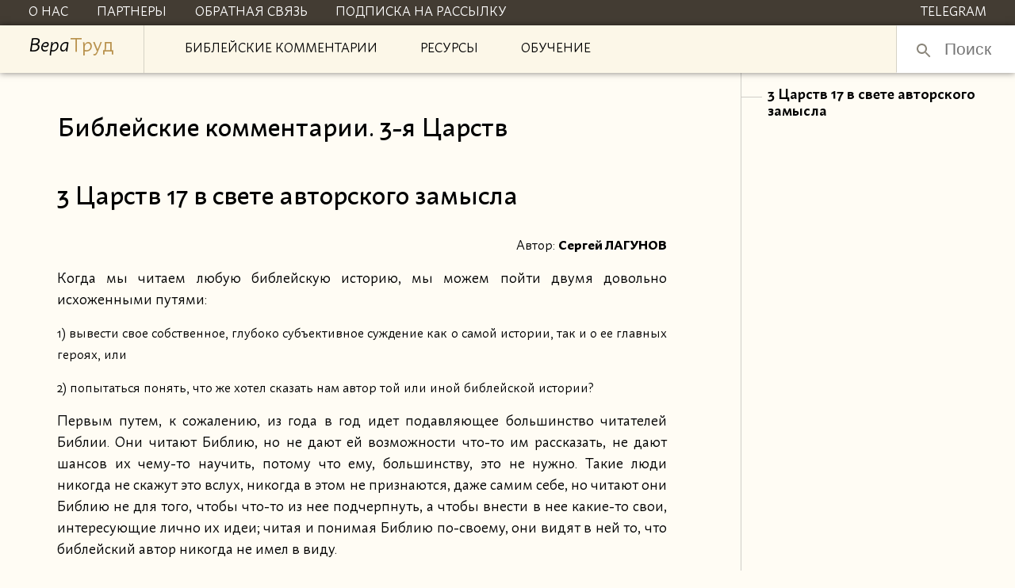

--- FILE ---
content_type: text/html; charset=utf-8
request_url: https://veratrud.com/bibleyskie-kommentarii/3-ya-carstv/
body_size: 18219
content:
 
<!DOCTYPE html>
<html>
<head>
    <title>3-я Царств / ВераТруд</title>
	<meta content="3-я Царств"  name="keywords" />
	<meta content="3-я Царств. ВераТруд" name="description" />
	<meta http-equiv="content-type" content="text/html; charset=utf-8" />
	<meta name="viewport" content="width=device-width, initial-scale=1, maximum-scale=1.0, user-scalable=no">
	
		<meta property="og:image" content="https://veratrud.com/upload/main-1.jpg" />
		<meta property="og:url" content="http://veratrud.com/bibleyskie-kommentarii/3-ya-carstv/" /> 
	<meta property="og:title" content="3-я Царств / ВераТруд" /> 
	<meta property="og:description" content="3-я Царств. ВераТруд" />
	
	<link rel='icon' href='/favicon.ico' type='image/x-icon' />
	<link rel='shortcut icon' href='/favicon.ico' type='image/x-icon' />
	<link href="/css/macho/stylesheet.css" rel="stylesheet" type="text/css" media="all" />
	<link href="/css/reset.css" rel="stylesheet" type="text/css" media="all" />
	<link href="/css/style.css" rel="stylesheet" type="text/css" media="all" />
	<link href="/css/mediaquery.css" rel="stylesheet" type="text/css" media="all" />
	<link rel="stylesheet" href="/css/jquery.mCustomScrollbar.css">
	<script src="//code.jivo.ru/widget/xCLoZQffn7" async></script>
</head>

<body>
	<div style="display:none;  width:100%; height:100%; position:fixed; z-index:10000; background: url('[data-uri]');"></div>

	<header class="header clearfix" >
		<div class="mb-overlay"></div>
		<div class="menu">
			<span class="menu-triger"></span>
			<div class="menu-popup">
				<div class="shdw"></div>
				<span class="menu-close" ></span>
				<div class="menu-1">
				<ul><li id='section_2' class='section-2' ><a href='/bibleyskie-kommentarii/'>Библейские комментарии</a></li><li id='section_3' class='section-3' ><a href='/resursy/'>Ресурсы</a></li><li id='section_4' class='section-4' ><a href='/obuchenie/'>Обучение</a></li></ul>				
				</div>
				<div class="menu-2">
				<ul><li id='section_6' class='section-6' ><a href='/o-nas/'>О нас</a></li><li id='section_7' class='section-7' ><a href='/partnery/'>Партнеры</a></li><li id='section_8' class='section-8' ><a href='/obratnaya-svyaz/'>Обратная связь</a></li><li id='section_98' class='section-98' ><a href='/podpiska-na-rassylku/'>Подписка на рассылку</a></li></ul>				<div class="social"><a href="https://t.me/projectveraitrud" target="_blank">telegram</a></div>
				</div>				
			</div>
		</div>
		<nav class="nav-1">	
			<ul><li id='section_6' class='section-6' ><a href='/o-nas/'>О нас</a></li><li id='section_7' class='section-7' ><a href='/partnery/'>Партнеры</a></li><li id='section_8' class='section-8' ><a href='/obratnaya-svyaz/'>Обратная связь</a></li><li id='section_98' class='section-98' ><a href='/podpiska-na-rassylku/'>Подписка на рассылку</a></li></ul>			<div class="social"><a href="https://t.me/projectveraitrud" target="_blank">telegram</a></div>		
		</nav>
		<nav class="nav-2">
			<div class="site-title"><a href="/">Вера<span>Труд</span></a></div>
						<div class="nav"><ul><li id='section_2' class='section-2' ><a href='/bibleyskie-kommentarii/'>Библейские комментарии</a><ul><li class='vz'>Ветхий Завет</li><li id='section_11' class='section-11' ><a href='/bibleyskie-kommentarii/bytie/'>Бытие</a></li><li id='section_12' class='section-12' ><a href='/bibleyskie-kommentarii/ishod/'>Исход</a></li><li id='section_13' class='section-13' ><a href='/bibleyskie-kommentarii/levit/'>Левит</a></li><li id='section_14' class='section-14' ><a href='/bibleyskie-kommentarii/chisla/'>Числа</a></li><li id='section_15' class='section-15' ><a href='/bibleyskie-kommentarii/vtorozakonie/'>Второзаконие</a></li><li id='section_16' class='section-16' ><a href='/bibleyskie-kommentarii/iisus-navin/'>Иисус Навин</a></li><li id='section_17' class='section-17' ><a href='/bibleyskie-kommentarii/sudey/'>Судей</a></li><li id='section_18' class='section-18' ><a href='/bibleyskie-kommentarii/ruf/'>Руфь</a></li><li id='section_19' class='section-19' ><a href='/bibleyskie-kommentarii/1-ya-carstv/'>1-я Царств</a></li><li id='section_20' class='section-20' ><a href='/bibleyskie-kommentarii/2-ya-carstv/'>2-я Царств</a></li><li id='section_21' class='section-21' ><a href='/bibleyskie-kommentarii/3-ya-carstv/'>3-я Царств</a></li><li id='section_22' class='section-22' ><a href='/bibleyskie-kommentarii/4-ya-carstv/'>4-я Царств</a></li><li id='section_23' class='section-23' ><a href='/bibleyskie-kommentarii/1-ya-paralipomenon/'>1-я Паралипоменон</a></li><li id='section_24' class='section-24' ><a href='/bibleyskie-kommentarii/2-ya-paralipomenon/'>2-я Паралипоменон</a></li><li id='section_25' class='section-25' ><a href='/bibleyskie-kommentarii/ezdra/'>Ездра</a></li><li id='section_26' class='section-26' ><a href='/bibleyskie-kommentarii/neemiya/'>Неемия</a></li><li id='section_27' class='section-27' ><a href='/bibleyskie-kommentarii/esfir/'>Есфирь</a></li><li id='section_28' class='section-28' ><a href='/bibleyskie-kommentarii/iov/'>Иов</a></li><li id='section_29' class='section-29' ><a href='/bibleyskie-kommentarii/psaltir/'>Псалтирь</a></li><li id='section_30' class='section-30' ><a href='/bibleyskie-kommentarii/pritchi/'>Притчи</a></li><li id='section_31' class='section-31' ><a href='/bibleyskie-kommentarii/ekklesiast/'>Екклесиаст</a></li><li id='section_32' class='section-32' ><a href='/bibleyskie-kommentarii/pesnya-pesney/'>Песня Песней</a></li><li id='section_33' class='section-33' ><a href='/bibleyskie-kommentarii/isaiya/'>Исаия</a></li><li id='section_34' class='section-34' ><a href='/bibleyskie-kommentarii/ieremiya/'>Иеремия</a></li><li id='section_35' class='section-35' ><a href='/bibleyskie-kommentarii/plach-ieremii/'>Плач Иеремии</a></li><li id='section_36' class='section-36' ><a href='/bibleyskie-kommentarii/iezekiil/'>Иезекииль</a></li><li id='section_37' class='section-37' ><a href='/bibleyskie-kommentarii/daniil/'>Даниил</a></li><li id='section_38' class='section-38' ><a href='/bibleyskie-kommentarii/osiya/'>Осия</a></li><li id='section_39' class='section-39' ><a href='/bibleyskie-kommentarii/ioil/'>Иоиль</a></li><li id='section_40' class='section-40' ><a href='/bibleyskie-kommentarii/amos/'>Амос</a></li><li id='section_41' class='section-41' ><a href='/bibleyskie-kommentarii/avdiy/'>Авдий</a></li><li id='section_42' class='section-42' ><a href='/bibleyskie-kommentarii/iona/'>Иона</a></li><li id='section_43' class='section-43' ><a href='/bibleyskie-kommentarii/mihey/'>Михей</a></li><li id='section_44' class='section-44' ><a href='/bibleyskie-kommentarii/naum/'>Наум</a></li><li id='section_45' class='section-45' ><a href='/bibleyskie-kommentarii/avvakum/'>Аввакум</a></li><li id='section_46' class='section-46' ><a href='/bibleyskie-kommentarii/sofoniya/'>Софония</a></li><li id='section_47' class='section-47' ><a href='/bibleyskie-kommentarii/aggey/'>Аггей</a></li><li id='section_48' class='section-48' ><a href='/bibleyskie-kommentarii/zahariya/'>Захария</a></li><li id='section_49' class='section-49' ><a href='/bibleyskie-kommentarii/malahiya/'>Малахия</a></li><li class='nz'>Новый Завет</li><li id='section_50' class='section-50' ><a href='/bibleyskie-kommentarii/ot-matfeya/'>От Матфея</a></li><li id='section_51' class='section-51' ><a href='/bibleyskie-kommentarii/ot-marka/'>От Марка</a></li><li id='section_52' class='section-52' ><a href='/bibleyskie-kommentarii/ot-luki/'>От Луки</a></li><li id='section_53' class='section-53' ><a href='/bibleyskie-kommentarii/ot-ioanna/'>От Иоанна</a></li><li id='section_54' class='section-54' ><a href='/bibleyskie-kommentarii/deyaniya/'>Деяния</a></li><li id='section_69' class='section-69' ><a href='/bibleyskie-kommentarii/iakova/'>Иакова</a></li><li id='section_70' class='section-70' ><a href='/bibleyskie-kommentarii/1-e-petra/'>1-е Петра</a></li><li id='section_71' class='section-71' ><a href='/bibleyskie-kommentarii/2-e-petra/'>2-е Петра</a></li><li id='section_72' class='section-72' ><a href='/bibleyskie-kommentarii/1-e-ioanna/'>1-е Иоанна</a></li><li id='section_73' class='section-73' ><a href='/bibleyskie-kommentarii/2-e-ioanna/'>2-е Иоанна</a></li><li id='section_74' class='section-74' ><a href='/bibleyskie-kommentarii/3-e-ioanna/'>3-е Иоанна</a></li><li id='section_75' class='section-75' ><a href='/bibleyskie-kommentarii/iudy/'>Иуды</a></li><li id='section_55' class='section-55' ><a href='/bibleyskie-kommentarii/k-rimlyanam/'>К Римлянам</a></li><li id='section_56' class='section-56' ><a href='/bibleyskie-kommentarii/1-e-korinfyanam/'>1-е Коринфянам</a></li><li id='section_57' class='section-57' ><a href='/bibleyskie-kommentarii/2-e-korinfyanam/'>2-е Коринфянам</a></li><li id='section_58' class='section-58' ><a href='/bibleyskie-kommentarii/k-galatam/'>К Галатам</a></li><li id='section_59' class='section-59' ><a href='/bibleyskie-kommentarii/k-efesyanam/'>К Ефесянам</a></li><li id='section_60' class='section-60' ><a href='/bibleyskie-kommentarii/k-filippiycam/'>К Филиппийцам</a></li><li id='section_61' class='section-61' ><a href='/bibleyskie-kommentarii/k-kolossyanam/'>К Колоссянам</a></li><li id='section_62' class='section-62' ><a href='/bibleyskie-kommentarii/1-e-fessalonikiycam/'>1-е Фессалоникийцам</a></li><li id='section_63' class='section-63' ><a href='/bibleyskie-kommentarii/2-e-fessalonikiycam/'>2-е Фессалоникийцам</a></li><li id='section_64' class='section-64' ><a href='/bibleyskie-kommentarii/1-e-timofeyu/'>1-е Тимофею</a></li><li id='section_65' class='section-65' ><a href='/bibleyskie-kommentarii/2-e-timofeyu/'>2-е Тимофею</a></li><li id='section_66' class='section-66' ><a href='/bibleyskie-kommentarii/k-titu/'>К Титу</a></li><li id='section_67' class='section-67' ><a href='/bibleyskie-kommentarii/k-filimonu/'>К Филимону</a></li><li id='section_68' class='section-68' ><a href='/bibleyskie-kommentarii/k-evreyam/'>К Евреям</a></li><li id='section_76' class='section-76' ><a href='/bibleyskie-kommentarii/otkrovenie/'>Откровение</a></li></ul></li><li id='section_3' class='section-3' ><a href='/resursy/'>Ресурсы</a><ul><li id='section_85' class='section-85' ><a href='/resursy/lekcii/'>Лекции</a></li><li id='section_84' class='section-84' ><a href='/resursy/stat-i/'>Статьи</a></li><li id='section_83' class='section-83' ><a href='/resursy/knigi/'>Книги</a></li><li id='section_82' class='section-82' ><a href='/resursy/propovedi/'>Проповеди</a></li><li id='section_81' class='section-81' ><a href='/resursy/audiozapisi/'>Аудиозаписи</a></li><li id='section_80' class='section-80' ><a href='/resursy/video/'>Видео</a></li><li id='section_79' class='section-79' ><a href='/resursy/populyarnoe/'>Популярное</a></li></ul></li><li id='section_4' class='section-4' ><a href='/obuchenie/'>Обучение</a><ul><li id='section_93' class='section-93' ><a href='/obuchenie/uchebnye-materialy/'>Учебные материалы</a></li><li id='section_92' class='section-92' ><a href='/obuchenie/3-dnya/'>3 дня</a></li><li id='section_91' class='section-91' ><a href='/obuchenie/12-chasov/'>12 часов</a></li><li id='section_90' class='section-90' ><a href='/obuchenie/9-chasov/'>9 часов</a></li><li id='section_89' class='section-89' ><a href='/obuchenie/6-chasov/'>6 часов</a></li><li id='section_88' class='section-88' ><a href='/obuchenie/3-chasa/'>3 часа</a></li><li id='section_87' class='section-87' ><a href='/obuchenie/1-chas/'>1 час</a></li></ul></li></ul></div>		
			<div class="search">
				<a class="search-btn" href="/poisk/"></a>
				<form action="/poisk/">
					<input type="text" name="search" placeholder="Поиск" />
				</form>
			</div>
		</nav>
		
	</header>
	



		
	
	
	
<section class="books4page bibleyskie-kommentarii clearfix" style="display:none;">
	<div class="close-books">Скрыть книги</div>
	
			<div class="bible-books vz">
				<div class='book-title'>Ветхий Завет</div>
				<div class="books"><div class="book"><a href='/bibleyskie-kommentarii/bytie/'>Бытие</a></div><div class="book"><a href='/bibleyskie-kommentarii/ishod/'>Исход</a></div><div class="book"><a href='/bibleyskie-kommentarii/levit/'>Левит</a></div><div class="book"><a href='/bibleyskie-kommentarii/chisla/'>Числа</a></div><div class="book"><a href='/bibleyskie-kommentarii/vtorozakonie/'>Второзаконие</a></div><div class="book"><a href='/bibleyskie-kommentarii/iisus-navin/'>Иисус Навин</a></div><div class="book"><a href='/bibleyskie-kommentarii/sudey/'>Судей</a></div><div class="book"><a href='/bibleyskie-kommentarii/ruf/'>Руфь</a></div><div class="book"><a href='/bibleyskie-kommentarii/1-ya-carstv/'>1-я Царств</a></div><div class="book"><a href='/bibleyskie-kommentarii/2-ya-carstv/'>2-я Царств</a></div><div class="book checked">3-я Царств</div><div class="book"><a href='/bibleyskie-kommentarii/4-ya-carstv/'>4-я Царств</a></div><div class="book"><a href='/bibleyskie-kommentarii/1-ya-paralipomenon/'>1-я Паралипоменон</a></div><div class="book"><a href='/bibleyskie-kommentarii/2-ya-paralipomenon/'>2-я Паралипоменон</a></div><div class="book"><a href='/bibleyskie-kommentarii/ezdra/'>Ездра</a></div><div class="book"><a href='/bibleyskie-kommentarii/neemiya/'>Неемия</a></div><div class="book"><a href='/bibleyskie-kommentarii/esfir/'>Есфирь</a></div><div class="book"><a href='/bibleyskie-kommentarii/iov/'>Иов</a></div><div class="book"><a href='/bibleyskie-kommentarii/psaltir/'>Псалтирь</a></div><div class="book"><a href='/bibleyskie-kommentarii/pritchi/'>Притчи</a></div><div class="book"><a href='/bibleyskie-kommentarii/ekklesiast/'>Екклесиаст</a></div><div class="book"><a href='/bibleyskie-kommentarii/pesnya-pesney/'>Песня Песней</a></div><div class="book"><a href='/bibleyskie-kommentarii/isaiya/'>Исаия</a></div><div class="book"><a href='/bibleyskie-kommentarii/ieremiya/'>Иеремия</a></div><div class="book"><a href='/bibleyskie-kommentarii/plach-ieremii/'>Плач Иеремии</a></div><div class="book"><a href='/bibleyskie-kommentarii/iezekiil/'>Иезекииль</a></div><div class="book"><a href='/bibleyskie-kommentarii/daniil/'>Даниил</a></div><div class="book"><a href='/bibleyskie-kommentarii/osiya/'>Осия</a></div><div class="book"><a href='/bibleyskie-kommentarii/ioil/'>Иоиль</a></div><div class="book"><a href='/bibleyskie-kommentarii/amos/'>Амос</a></div><div class="book"><a href='/bibleyskie-kommentarii/avdiy/'>Авдий</a></div><div class="book"><a href='/bibleyskie-kommentarii/iona/'>Иона</a></div><div class="book"><a href='/bibleyskie-kommentarii/mihey/'>Михей</a></div><div class="book"><a href='/bibleyskie-kommentarii/naum/'>Наум</a></div><div class="book"><a href='/bibleyskie-kommentarii/avvakum/'>Аввакум</a></div><div class="book"><a href='/bibleyskie-kommentarii/sofoniya/'>Софония</a></div><div class="book"><a href='/bibleyskie-kommentarii/aggey/'>Аггей</a></div><div class="book"><a href='/bibleyskie-kommentarii/zahariya/'>Захария</a></div><div class="book"><a href='/bibleyskie-kommentarii/malahiya/'>Малахия</a></div>
				</div>
				
			</div>
			<div class="bible-books nz">
				<div class='book-title'>Новый Завет</div>
				<div class="books"><div class="book"><a href='/bibleyskie-kommentarii/ot-matfeya/'>От Матфея</a></div><div class="book"><a href='/bibleyskie-kommentarii/ot-marka/'>От Марка</a></div><div class="book"><a href='/bibleyskie-kommentarii/ot-luki/'>От Луки</a></div><div class="book"><a href='/bibleyskie-kommentarii/ot-ioanna/'>От Иоанна</a></div><div class="book"><a href='/bibleyskie-kommentarii/deyaniya/'>Деяния</a></div><div class="book"><a href='/bibleyskie-kommentarii/iakova/'>Иакова</a></div><div class="book"><a href='/bibleyskie-kommentarii/1-e-petra/'>1-е Петра</a></div><div class="book"><a href='/bibleyskie-kommentarii/2-e-petra/'>2-е Петра</a></div><div class="book"><a href='/bibleyskie-kommentarii/1-e-ioanna/'>1-е Иоанна</a></div><div class="book"><a href='/bibleyskie-kommentarii/2-e-ioanna/'>2-е Иоанна</a></div><div class="book"><a href='/bibleyskie-kommentarii/3-e-ioanna/'>3-е Иоанна</a></div><div class="book"><a href='/bibleyskie-kommentarii/iudy/'>Иуды</a></div><div class="book"><a href='/bibleyskie-kommentarii/k-rimlyanam/'>К Римлянам</a></div><div class="book"><a href='/bibleyskie-kommentarii/1-e-korinfyanam/'>1-е Коринфянам</a></div><div class="book"><a href='/bibleyskie-kommentarii/2-e-korinfyanam/'>2-е Коринфянам</a></div><div class="book"><a href='/bibleyskie-kommentarii/k-galatam/'>К Галатам</a></div><div class="book"><a href='/bibleyskie-kommentarii/k-efesyanam/'>К Ефесянам</a></div><div class="book"><a href='/bibleyskie-kommentarii/k-filippiycam/'>К Филиппийцам</a></div><div class="book"><a href='/bibleyskie-kommentarii/k-kolossyanam/'>К Колоссянам</a></div><div class="book"><a href='/bibleyskie-kommentarii/1-e-fessalonikiycam/'>1-е Фессалоникийцам</a></div><div class="book"><a href='/bibleyskie-kommentarii/2-e-fessalonikiycam/'>2-е Фессалоникийцам</a></div><div class="book"><a href='/bibleyskie-kommentarii/1-e-timofeyu/'>1-е Тимофею</a></div><div class="book"><a href='/bibleyskie-kommentarii/2-e-timofeyu/'>2-е Тимофею</a></div><div class="book"><a href='/bibleyskie-kommentarii/k-titu/'>К Титу</a></div><div class="book"><a href='/bibleyskie-kommentarii/k-filimonu/'>К Филимону</a></div><div class="book"><a href='/bibleyskie-kommentarii/k-evreyam/'>К Евреям</a></div><div class="book"><a href='/bibleyskie-kommentarii/otkrovenie/'>Откровение</a></div>
				</div>
				
			</div>		
</section>

<section class="inner-field bibleyskie-kommentarii clearfix">

	<div class='comments-field'><div class='comments'>
			 
			<div class='wrap'><h1 style='font-size: 2em; font-weight: 500;margin: 0 0 48px 0;'>Библейские комментарии. 3-я Царств</h1>
					<div class='comment' id='id568'>
						<div class='comment-title'><a name='id568'></a>3 Царств 17 в свете авторского замысла</div>
						<div class='comment-text'><p style="text-align: right;"><span style="font-size:16px;">Автор: <strong>Сергей&nbsp;ЛАГУНОВ</strong></span></p>

<p style="text-align: justify;">Когда мы читаем любую библейскую историю, мы можем пойти двумя довольно исхоженными путями:</p>

<p style="text-align: justify;"><span style="font-size:16px;">1) вывести свое собственное, глубоко субъективное суждение как о самой истории, так и о ее главных героях, или</span></p>

<p style="text-align: justify;"><span style="font-size:16px;">2) попытаться понять, что же хотел сказать нам автор той или иной библейской истории?</span></p>

<p style="text-align: justify;">Первым путем, к сожалению, из года в год идет подавляющее большинство читателей Библии. Они читают Библию, но не дают ей возможности что-то им рассказать, не дают шансов их чему-то научить, потому что ему, большинству, это не нужно. Такие люди никогда не скажут это вслух, никогда в этом не признаются, даже самим себе, но читают они Библию не для того, чтобы что-то из нее подчерпнуть, а чтобы внести в нее какие-то свои, интересующие лично их идеи; читая и понимая Библию по-своему, они видят в ней то, что библейский автор никогда не имел в виду.&nbsp;</p>

<p style="text-align: justify;">&laquo;Зачем попусту тратить свое время, ведь я и так все знаю&raquo;, словно говорит Богу и Библии такой читатель. Или: &laquo;Я верю в прогрессивное откровение и считаю, что библейский автор мог не знать то, что мы знаем сегодня, а потому писал как бы с перспективой на будущее, сам не понимая до конца что&raquo;. Эти высказывания можно перевести на современный христианский язык следующим образом: &laquo;Я слишком умен, чтобы слушать еще кого-то, обращать внимание на какого-то библейского автора&raquo;, и&hellip; такой человек неизбежно <strong>ошибается</strong>, потому что это не его история, это не его идея, это не его сюжет. Он рассчитывает на то, что Дух Святой что-то ему или ей откроет, но Дух Святой ленивым и заносчивым никогда ничего стоящего не открывает. А потому нет ничего удивительного в том, что такой читатель Библии никогда не извлекает из Библии большой пользы, он же не видит авторский крючок, развитие сюжета, не видит апогей и кульминацию, не понимает логику повествования. Причина неизбежного провала проста: библейский автор для такого читателя &ndash; это вечно отсутствующий, безликий и даже, что греха таить, бессмысленный персонаж. При этом самое удивительное состоит в том, что многие из таких читателей одновременно с этим верят, что Библию написал Сам Бог. Как эти два умозаключения уживаются между собой? Логика здесь видимо такая: если Библию написал Сам Бог, то Дух Его и расшифрует ее смысл при чтении. Однако эта схема почему-то никогда не работает.</p>

<p style="text-align: justify;">Мысля так, такой читатель путает А и Б и выдает желаемое за действительное, т. к. мы нигде в Библии не видим подтверждения такой идеи, кроме разве что момента, когда Бог дал Моисею каменные скрижали. Если имеется в виду такое авторство Бога, то из всей Библии стоит почитать только <strong>Декалог, или <a href="https://veratrud.com/desyat-zapovedey-ishod-20-1-17/" target="_blank">Десять Заповедей</a></strong>. Если же Библия писалась как-то наподобие того, что апостол Петр пишет о библейских пророчествах, то здесь картина несколько иная: &laquo;&hellip;изрекали его (пророчество) Божии люди, будучи движимы Святым Духом&raquo; (<a href="http://allbible.info/bible/sinodal/2pe/1#21" target="_blank">2 Петра 1:21</a>). &laquo;Движимый&raquo;, или еще можно перевести как &laquo;ведомые&raquo; или &laquo;находящиеся под руководством&raquo;, вовсе не значит, что Божии люди находились в момент написания Священных текстов в каком-то недееспособном, невменяемом или неадекватном состоянии. Для большей ясности, эту фразу у Петра можно перевести и понятней: &laquo;&hellip;пророчества не были провозглашены по воле человека, но произносили их люди, руководимые, направляемые Святым Духом&raquo;. Таким образом, из <a href="http://allbible.info/bible/sinodal/2pe/1#21" target="_blank">2 Петра 1:21</a> можно сделать вывод, что библейские пророки &ndash; это люди, а Святой Дух &ndash; это вдохновитель их идей, потому что пророчества приходят не от людей, но от Бога.</p>

<p style="text-align: justify;">То же и с библейскими текстами. Бог не писал Библию лично. Принцип прост и понятен. Он вдохновлял людей, и они писали. Вдохновение &ndash; это передача определенного замысла, который был у Бога и был передан человеку. Следовательно, <strong>если читатель Библии просто читает Библию так, как ему позволяют его интеллектуальные способности, не вникая в замысел библейского автора, </strong>конкретного человека, которого вдохновил Святой Дух, то додумывая, а лучше даже сказать придумывая, свой собственный смысл, &laquo;креативный&raquo; читатель не только ничего не сможет вынести из своего чтения, потому что изначально пойдет не по тому пути, а как раз напротив, его шансы близки к 100 %, что он придет к совершенно неверным выводам.</p>

<p style="text-align: justify;">Почему? Потому что современный читатель не жил 2000, 3000 или 5000 лет назад, и не имеет опыта жизни в Древнем мире. А если нет опыта жизни, то нет опыта и понимания подобных древних историй. Ведь одно дело слушать об Аврааме в XXI веке и смотреть на него с высока современного опыта и знаний, а совсем другое дело было слушать истории про Авраама 20-30-40 веков назад, возле костра и шатра, в кругу своих родственников намадов (не путайте с бедуинами, это совсем другое), то есть, в культуре близкой к той, в которой жил Авраам. Несмотря на то, что библейские истины вечные, они никогда не теряют свою актуальность, они заключены во временную оболочку, а потому их расшифровка требует особого подхода.</p>

<p style="text-align: justify;">Вывод: любые устные или письменные истории, которые когда бы то ни было существовали на земле, это всегда истории с <strong>определенным, авторским углом зрения</strong> на что-то, это видение конкретного автора, не мое и не Ваше; но что еще важнее, это <strong>не слепой пересказ истории, какой она была.</strong> Что я имею в виду? То, что никто никогда не способен описать ни одну историю такой, какой она была из-за различного рода причин, больших и малых. Почему? Потому у нас только один угол зрения; иметь два или три мы не способны. А потому мы не можем видеть историю с разных сторон, как она есть. Так может только Бог. Именно поэтому у нас четыре Евангелия, и все они похожи и не похожи одна на другую.</p>

<p style="text-align: justify;">Достаточно теории. Давайте в качестве практической иллюстрации возьмем историю о пророке Илии и аналитически разберем <a href="http://allbible.info/bible/sinodal/3ki/17#1-24" target="_blank">3 Царств 17</a>. Мы не будем разбирать стих за стихом; для нас важно увидеть саму идею авторского замысла. Но для начала представьте, что Вы никогда прежде не слышали об Илии. Забудьте все свои знания о нем. Сейчас важно на время отключиться от имеющихся стереотипов.</p>

<p style="text-align: justify;"><em>Что мы ожидаем увидеть в любой истории про любого человека в первую очередь? Какая информация нам обычно нужна, когда мы видим человека в первый раз? </em>Первое &ndash; это всегда описание его внешности, наружности, одежды. Мы видим человека впервые, нам важно, как он выглядит. Также, возможно, нас может интересовать то, где и в какой семье человек родился, не так ли? Женщин может заинтересовать семейное положение и наличие детей.&nbsp; Это обычно самая первая информация об абсолютно любом главном герое, которая нам может быть интересной. Она позволяет нам составить воображаемый портрет главного героя, хоть как-то понять, кто он, откуда, чем занимается. Мы встречаем человека по внешности и одежке, а провожаем по уму.</p>

<p style="text-align: justify;">Что же мы видим у библейского автора? История про Илию начинается так: &laquo;И сказал Илия, <em>пророк</em>, фесвитянин, из жителей галаадских, Ахаву: &laquo;Жив Господь, Бог Израилев, перед Которым я стою! В эти годы не будет ни росы, ни дождя, разве только по моему слову&raquo; (<a href="http://allbible.info/bible/sinodal/3ki/17#1" target="_blank">3 Царств 17:1</a>).</p>

<p style="text-align: justify;">Это что вообще такое? Это введение? Что мы видим в этом начальном стихе? Почему история начинается с &laquo;И сказал&hellip;&raquo;? Нет никакого введения, никакого пояснения, кто такой Илия. Кажется, что он свалился с неба. Не находите ли Вы странным литературный подход, при котором главный герой берется просто из ниоткуда? Почему автор так делает? <strong>Возможно, потому, что для него главный герой истории &ndash; это на самом деле царь Ахав, а вовсе не Илия.</strong> Илия &ndash; это так, внезапно возникшее интересное обстоятельство, которое как гриб на асфальте пробилось там, где его не ждали, это &laquo;повествовательный пирог&raquo;, история в истории. Все предыдущие главы рассказывают нам про царей севера, Израиля, и плавно переходят от описания одного израильского царя к другому. <strong>История про Ахава началась в <a href="http://allbible.info/bible/sinodal/3ki/16#29" target="_blank">16:29</a> сразу после истории про его отца, царя Амврия, и продолжается дальше несмотря на то, что в нее внезапно введена новая история, с новым персонажем, Илией. Это стиль пирога, матрешки, в котором в одной истории внезапно образуется другая история, внутри второй &ndash; третья, история про вдову из Сарепты и ее веру, а внутри истории про веру вдовы &ndash; четвертая история, про воскресение ее сына.</strong> Затем они также и складываются назад. Четвертая вернется в третью, третья во вторую, и наконец, вторая в первую. Основная история про Ахава продолжится.</p>

<p style="text-align: justify;">Однако вернемся к нашему отсутствующему предисловию. Если Вы думаете, что отсутствие всякого предисловия в этой конкретной истории &ndash; это какая-то <strong>роковая случайность, значит Вы плохо знаете Библию и ее авторов. </strong>В Библии не редкость видеть внезапность появления или исчезновения многих героев и антигероев. Достаточно вспомнить змея, внезапно появившегося и также внезапно исчезнувшего посереди истории о первых людях; историю Ламеха, вкрапленную в контекст развития первого человечества; историю Ноя, вкрапленную в историю потопа, а может и наоборот, история Авраама, как продолжение истории про Фарру; историю египетского безымянного египетского фараона и повивальных бабок внутри параллельно идущих историй исхода и Моисея, где одна постоянно дополняет другую; историю Гедеона и Самсона посереди более глобальной истории про израильских судей; если взять Новый Завет, то можно вспомнить историю самарянки, появившуюся посреди истории о путешествии Иисуса из Назарета в Иерусалим через Самарию; или множество мелких историй из Деяний, вкрапленных в одну большую историю Петра и Павла. Да много еще таких историй, вкл. истории некоторых пророков и даже в каком-то смысле Самого Иисуса. Все эти персонажи появляются без особого введения и описания, почти у всех главных героев библейские авторы забирают детство, вкл. Иисуса (а многим было бы интересно, чем Он занимался с года до 14 лет), но авторы Библии не сочли важным описывать это в интересующих нас деталях.</p>

<p style="text-align: justify;">Кто бы из вас хотел узнать больше о детстве Иисуса? Скорее всего, все. А его в Библии нет. Как нет описания детства Авраама, Исаака, Иакова, Иосифа, Моисея, Давида, Соломона и др. Есть мелкие штрихи, но не истории. Почему? Таков <strong>замысел библейского автора</strong>, который записывал только самые основные события жизни того или иного человека, связанные с Богом.&nbsp;</p>

<p style="text-align: justify;">Второе, вытекающее из первого: мы не видим никакого описания внешности Илии. Ни роста, ни веса, ни габаритов, ни описания одежды. Почему? <strong>Авторский акцент стоит не на внешности, а на том, что Илия говорит</strong>. Автор словно &laquo;выпячивает&raquo; слово обличения Бога, <strong>ставя его на первый план, а вовсе не личность Илии</strong>. Илия автору, по сути, на данном этапе не интересен, т. к. <strong>Илия это лишь средство передачи слова Бога Ахаву.</strong> Не был бы это Илия, был бы кто-то еще. Звучит довольно грубо, цинично и откровенно неприятно, да, это факт, но автор видит служение посланников Бога именно так. Пришли, сделали то, что им велено, и ушли. Автор словно хочет нам казать: <strong>мы умаляемся, Бог возвеличивается. </strong>Впрочем, в качестве утешения можно отметить, что описание личности Илии все же появится немного позднее, когда автор сочтет это нужным. Но пока мы видим только то, что некая, безликая &laquo;говорящая голова&raquo; общается в достаточно резком тоне с царем Ахавом. Стоит отметить, что Илия настолько уверен в том, что говорит, что это просто шокирует.</p>

<p style="text-align: justify;">Далее, из откровенно бросающегося в глаза мы в нашем тексте встречаем слово <em>пророк</em>, в иврите оно отсутствует и появляется только в Септуагинте; поэтому в РСБ оно стоит курсивом, как <strong>добавленное позднее</strong>. <strong>Илию его современники звали не пророк, а &laquo;человек Божий&raquo;, и здесь имеется огромная разница. Какая? </strong>Словом &laquo;нави&raquo; (пророк) называли человека, официально состоящего на государственной должности, т. е. пророком называли лицо, работающее пророком при царском дворе. Илия таковым не являлся. Его функции были отчасти похожи на пророческие, поэтому для понятности переводчики Септуагинты добавили это слово в текст. А так, справедливости ради, лучше говорить о том, что Илия был &laquo;человеком Божиим&raquo;, т. е. служителем Бога, тем, кто выполнял Его важные поручения. Именно так в конце <a href="http://allbible.info/bible/sinodal/3ki/17#24">главы 17</a> сарептская вдова его и будет называть.</p>

<p style="text-align: justify;">В своем служении Илия был похож скорее на другого человека Божия, Амоса, который тоже противился называться пророком. Амос был одним из пастухов иудейских, которых Бог взял прямо от стада для служения на севере, в Израиле (<a href="http://allbible.info/bible/sinodal/am/7#14-15" target="_blank"><u>Амос 7:14-15</u></a>). Илия не похож пророка Нафана, служившего при Давиде, или Исайю, Иеремию, Иезекииля, Даниила и др., помазанных на пророческое служение или служивших при различных царях. Амос и Илия не были отделены Богом на пророческое служение, а были взяты для конкретных задач явно не потому, что у Бога не было пророков, а потому что официальные пророки для таких задач не подходили. Так, во времена Ахава жил официальный пророк Михей, но Бог т. не м. призывает для объявления засухи именно Илию.</p>

<p style="text-align: justify;">Пророк Михей приходил к Ахаву проконсультировать его и иудейского коллегу, царя Иосафата насчет похода на Рамоф Галаадский, хотя в Галааде Илия разбирался явно лучше. Михей не был из Галаада, в отличие от Илии. Однако Бог призвал Илию для пророчества о засухе, а Михея для &ndash; свидетельства Ахаву и Иосафату. Пророки вряд ли пересекались при жизни, хотя наверняка слышали друг о друге.</p>

<p style="text-align: justify;">Автор 3 Царств не говорит, что Илия был выходцем из какой-то пророческой школы, хотя в то время они уже существовали (вспомним другую историю с вознесением Илии на небо, Елисеем и сынами пророческими, которые появились во времена Самуила). Мы не видим, что Илия был как-то образован, он никогда ничего не писал и ничего после себя не оставил. Ни строчки текста, ни книги. Иудейские предания об этом молчат. Мы не видим, чтобы Илия принадлежал к какой-то аристократической семье Израиля. Из этого мы делаем вывод, что Илия был, скорее всего, из обычной пастушеской среды и жил недалеко от ручья Иавок, который в свое время переходил Иаков, убегая от Исава, чтобы бороться с Кем-то ночью. Именно в районе этого месте могла быть древняя Фесва. Илия &ndash; человек миссии, он пришел и ушел из истории про царя Ахава и его сына Иехании довольно быстро. Бог забрал его, как Еноха, на небо, заменив Елисеем. Поэтому для нас он останется как человек без прошлого и будущего, как Мелхиседек. Он появился в настоящем только потому, что Бог его призвал на короткий срок.</p>

<p style="text-align: justify;">Из того, что обычно остается в тени, особняком стоит имя &laquo;Илия&raquo;. Неясно, почему многие читатели его просто не замечают. А ведь уже в одном имени, которое на иврите звучит как &laquo;Илияху&raquo; и переводится как &laquo;Яхве &ndash; мой Бог&raquo;, или &laquo;Мой Бог &ndash; Яхве&raquo;, кроется довольно много интересного. Что именно? Какое тогда было время? Время глубокого идолопоклонства. Откуда мы это знаем? Из предыдущих глав. Отец Ахава, а затем и сам Ахав и его жена Иезавель активно раскручивали ханаанский культ Ваала и не хотели слушать об истинном Боге Израиля. Что же в этих обстоятельствах имя &laquo;Илия&raquo; говорит нам о его родителях? То, что они были очень набожны и не побоялись так назвать своего сына, несмотря на возможные последствия. В те времена имя значило много и, по сути, определяло весь твой жизненный путь. Так, в имени своего сына родители Илии провозгласили всему миру, в кого они верят.</p>

<p style="text-align: justify;">Далее мы видим какие-то странные слова типа &laquo;фесвитянин&raquo; и &laquo;Галаад&raquo;. Что это нам дает? Без дополнительных знаний ничего. А ведь они, как ни странно, помогают нам ответить на такие вопросы: что мог делать Илия до того, как появился в истории? Где он родился? Как он жил? В бедности или достатке? В какой семье? Многодетной или нет? Почему и как Бог призвал его на служение? Для нас Илия выпрыгивает из темноты и провозглашает наступление засухи, но в жизни такое невозможно. Местонахождение Фесвы сегодня нам, к сожалению, неизвестно, однако про Галаад при желании можно узнать довольно много. Зачем? Чтобы понять, где родился и вырос Илия. Галаад часто описывается как место, изобиловавшее водными источниками, скалами и обширными пастбищами. По всей видимости, страна Галаад получила свое название от горы Галаад, расположенной между Генисаретским озером и потоком Арнон, впадающим в Мертвое море. И что?</p>

<p style="text-align: justify;">Можно предположить, что родители Илии были скотоводами, т. к. выращивать какие-то злаковые или иные сельскохозяйственные культуры в Галааде было довольно проблематично. А вот для скотоводства Галаад подходил идеально. Именно из-за своих природных особенностей Галаад часто переходил из рук в руки и был ценным трофеем. Со времен Моисея и Иисуса Навина Галаад был разделен между коленами Гада, Рувима и половиной колена Манассии.</p>

<p style="text-align: justify;">Кроме того, критически важно отметить, <strong>чем Илия угрожает Ахаву</strong> в своем пророчестве, а именно <strong>засухой</strong>. И что? При кажущейся обыденности это очень важный пункт, в котором скрыт немаловажный посыл автора. Ваал, которому служили Ахав и его финикийская жена Иезавель, был ханаанским богом дождя и грозы, он изображался на ханаанских и финикийских барельефах и описывался в угаритских историях как <strong>наездник облаков,</strong> бог, <strong>отвечающий за плодородие земли</strong>. Соответственно, засуха &ndash; это прямой вызов Ваалу. Ахав не был случайным поклонником Ваала; он унаследовал любовь к Ваалу от своих отца и жены и на тот момент уже успел построить ему жертвенник и капище в Самарии (<a href="http://allbible.info/bible/sinodal/3ki/16#32" target="_blank">3 Царств 16:32</a>). Что же сделал Илия?</p>

<p style="text-align: justify;">Своим пророчеством Илия открыто заявлял, что Яхве куда сильнее Ваала, и что без Яхве никакое плодородие земли невозможно. За подобные речи убивали на месте. Мы не знаем где именно Илия произнес эти слова, но, возможно, это случилось при большом стечении народа; иначе непонятно, что не позволило Ахаву и особенно Иезавели тут же убить его. Были ли они в сильном шоке от наглости Илии или предпочли не создавать шумиху и убить его по-тихому?</p>

<p style="text-align: justify;">Третье, что мы сразу отмечаем, это то, что, заботясь о жизни своего подданого, Бог непосредственно после произнесения им пророчества отправляет Илию к потоку Хораф, подальше от Ахава и его жены (<a href="http://allbible.info/bible/sinodal/3ki/17#2" target="_blank"><u>3 Царств 17:2</u></a>). Ведь если бы дождь не пошел, Ахав посчитал бы Илию ответственным за это, что впоследствии и случилось. А если бы дождь пошел, Илия был бы объявлен лжепророком и должен был быть предан смерти уже за лжепророчество. Именно поэтому Бог уводит Илию &laquo;от греха подальше&raquo; и посылает к нему воронов, которые его кормили.</p>

<p style="text-align: justify;">При размышлении над этой историей просто нельзя не обратить внимание <strong>на степень послушания Илии. </strong>Мы не знаем, как он вел себя раньше, но начиная с момента своего появления в истории про Ахава, Илия настолько доверяет Богу, что делает все, что Бог от него хочет, несмотря на откровенную угрозу жизни. Он произносит пророчество перед Ахавом, уходит к потоку Хораф, сидит там, сколько надо. Когда поток пересыхает, а это пересыхание стало исполнением или последствием его же пророчества, Бог отправляет Илию в самое логово языческих богов, Сарепту Сидонскую, и <strong>он безропотно идет туда</strong>, несмотря на конфуз ситуации, ведь прятаться от царя-язычника, поклонника Ваала, было бы логичнее как можно дальше от центра поклонения Ваала, не так ли? Но логика нас здесь подводит. Бог прячет Илию в самом сердце ваализма.</p>

<p style="text-align: justify;">Не менее интересно и то, что Бог не направил Илию к богачу или богачке, у которой ему логичнее было бы столоваться. Он отправил его к беднейшей вдове из всех беднейших в Сарепте, у которой даже хлеб не из чего было сделать, и это не говоря о том, что на шее этой вдовы был еще подросток, о котором ей надо было заботиться. Где здесь логика? Однако Бог переворачивает ситуацию с ног на голову и разом &laquo;убивает двух зайцев&raquo;. Вместо того, чтобы заботиться только об Илии, Бог заботится и об Илии, и о двух язычниках, которые, как видно из текста, сочувствовали Яхве, или по крайней мере не любили Ваала, потому что вдова встречает Илию странными словами: &laquo;Жив Господь, Бог твой!&raquo; (на иврите &laquo;Яхве Элохеха&raquo;). Очень странные слова для язычницы, хотя теоретически Яхве как Бог был известен в Тире и Сидоне со времен дружбы царя Давида с тирским царем Хирамом.</p>

<p style="text-align: justify;">И <strong>наконец, апогей истории в трех историях (история из жизни Илии находится в истории про Ахава</strong>, <strong>история про вдову находится внутри истории про Илию, история про воскресение сына вдовы, стоит отдельно и находится внутри истории про вдову и ее веру</strong>) приходится на конец <a href="http://allbible.info/bible/sinodal/3ki/17#1-24" target="_blank"><u>3 Царств 17</u></a>, где происходит странный эпизод с болезнью, смертью и воскресением сына вдовы. Что это за история? Она о том, что вынудило сарептскую вдову признать в Илии &laquo;человека Божьего&raquo;. В этой истории мы видим человеческие черты Илии, который переживает за то, какое впечатление останется у вдовы, приютившей его, после встречи с ним и его Богом. Он <strong>дважды молит Бога о пощаде для отрока</strong>, и Бог отвечает на молитвы. Для чего это было нужно? Ради вдовы и ее веры. Несмотря на первое чудо, которое не дало им с сыном умереть, ее сын мог умереть второй раз. А потому вдове было важно увидеть что-то, что окончательно убедит ее в том, что Яхве именно Тот, Кто ей нужен. Так устроен человеческий ум: ему нужны постоянные напоминания о чем-то важном. Поэтому только теперь, после воскрешения сына, вдова говорит: &laquo;Теперь-то я узнала, что ты человек Божий (иш Элохим), и что слово Господне (Яхве) в устах твоих истинно&raquo; (<a href="http://allbible.info/bible/sinodal/3ki/17#24" target="_blank">3 Царств 17:24</a>). Это может означать истинное обращение женщины к Яхве. Если до этого она просто терпела пришельца в своем доме потому, что Яхве давал им с сыном еду, с момента болезни, смерти и особенно воскрешения сына она обрела настоящую веру в Яхве как истинного спасителя.&nbsp; Так Бог использует Илию, чтобы достичь Своих целей: (1) произвести суд над домом Ахава и (2) спасти сидонскую язычницу руками все того же Илии, Своего избранного сосуда.</p>

<p style="text-align: center;"><strong><em>ПРИМЕНЕНИЕ</em></strong></p>

<p style="text-align: justify;"><span style="font-size:16px;"><em>С чем Вы сегодня пойдете домой? Во-первых, с мыслью о том, что Библию можно читать по-разному. Есть бесполезное чтение, а есть чтение, приносящее обильные плоды &ndash; как духовные, так и интеллектуальные. </em></span></p>

<p style="text-align: justify;"><span style="font-size:16px;"><em>Во-вторых, додумывать за Библию вредно, а где-то даже опасно. Фантазии могут не иметь ничего общего с реальностью и заводить в крайности и глупые выводы. </em></span></p>

<p style="text-align: justify;"><span style="font-size:16px;"><em>В-третьих, нельзя по-настоящему ценить то, что не пропущено через личный опыт. Можно много говорить о золоте, но если никогда не держать его в руках, то и ценность его условна. Так и с Библией: ценить ее по-настоящему возможно только тогда, когда нам удается получить удовольствие от раскрытия ее глубин. </em></span></p>

<p style="text-align: justify;"><span style="font-size:16px;"><em>В-четвертых, у каждого человеческого занятия есть профессионалы, гиды, которые привлекают к нему других людей. Если интересно рассказать о зубах, люди пойдут учиться на стоматолога; если увлекательно рассказать о труде МЧСовцев, люди пойдут учиться в академию МЧС. Наша задача &ndash; быть гидами у Бога, уметь рассказывать о Нем так, чтобы людям было интересно прийти к Нему. А это требует обучения и постоянного развития. Нельзя стоять на месте, говорить одни и те же слова и продолжать быть для людей интересными. Только тот гид увлекает, который постоянно совершенствуется и развивается. Остальные быстро утомляют и не способны увлечь за собой.</em></span></p>
</div>
					</div></div></div>
		<div class='comments-list'>
			<div class='wraper'>
		<div class='title active'><a href='#id568'>3 Царств 17 в свете авторского замысла</a></div>
			</div>
		</div></div>		
</section>	
	
		

		<footer>
			
			
		</footer>
		
		<div id="overlay"></div>
		<div class="popup">
			<a class="close" href="#"><img src="/images/icons/close-24px.svg"/></a>
			<div class="done"></div>
			<form id="order-form" method="post" action="/send">
				<div>
					<div class="form-title">Обратная связь</div>
					<input id="form-email" type="text" name="email" placeholder="Email" value="" />
					<input id="form-name" type="text" name="name" placeholder="Имя" value="" />
					<textarea id="form-thm" name="thm" value="" placeholder="Сообщение..." /></textarea>
					<span id="form-submit">Отправить</span>
				</div>
			</form>			
		</div>
		<div class="popup-search">
			<div class="search">
				<a class="search-btn" href="/poisk/"></a>
				<form action="/poisk/">
					<input type="text" name="search" placeholder="Поиск" />
				</form>
			</div>	
		</div>
		<!-- Библиотека jQuery -->
		
		<script type="text/javascript" src="https://yastatic.net/jquery/2.1.3/jquery.min.js"></script>
		<script src="/js/jquery.mCustomScrollbar.min.js"></script>
		<script src="/js/jquery.ellipsis.min.js"></script>
		<script type="text/javascript" src="/js/common.js"></script>
		
		<!-- Yandex.Metrika counter -->
		<script type="text/javascript" >
		   (function(m,e,t,r,i,k,a){m[i]=m[i]||function(){(m[i].a=m[i].a||[]).push(arguments)};
		   m[i].l=1*new Date();k=e.createElement(t),a=e.getElementsByTagName(t)[0],k.async=1,k.src=r,a.parentNode.insertBefore(k,a)})
		   (window, document, "script", "https://mc.yandex.ru/metrika/tag.js", "ym");

		   ym(75000442, "init", {
				clickmap:true,
				trackLinks:true,
				accurateTrackBounce:true,
				webvisor:true
		   });
		</script>
		<noscript><div><img src="https://mc.yandex.ru/watch/75000442" style="position:absolute; left:-9999px;" alt="" /></div></noscript>
		<!-- /Yandex.Metrika counter -->
		
		<!-- Google tag (gtag.js) -->
		<script async src="https://www.googletagmanager.com/gtag/js?id=G-042J58GXBC"></script>
		<script>
		  window.dataLayer = window.dataLayer || [];
		  function gtag(){dataLayer.push(arguments);}
		  gtag('js', new Date());

		  gtag('config', 'G-042J58GXBC');
		</script>
		
	</body>
</html>






































--- FILE ---
content_type: text/css
request_url: https://veratrud.com/css/macho/stylesheet.css
body_size: 478
content:
@font-face {
    font-family: 'Macho';
    src: url('Macho-ExtraBold.eot');
    src: local('Macho Extra Bold'), local('Macho-ExtraBold'),
        url('Macho-ExtraBold.eot?#iefix') format('embedded-opentype'),
        url('Macho-ExtraBold.woff2') format('woff2'),
        url('Macho-ExtraBold.woff') format('woff'),
        url('Macho-ExtraBold.ttf') format('truetype');
    font-weight: 800;
    font-style: normal;
}

@font-face {
    font-family: 'Macho';
    src: url('Macho-ExtraLight.eot');
    src: local('Macho Extra Light'), local('Macho-ExtraLight'),
        url('Macho-ExtraLight.eot?#iefix') format('embedded-opentype'),
        url('Macho-ExtraLight.woff2') format('woff2'),
        url('Macho-ExtraLight.woff') format('woff'),
        url('Macho-ExtraLight.ttf') format('truetype');
    font-weight: 200;
    font-style: normal;
}

@font-face {
    font-family: 'Macho';
    src: url('Macho-Bold.eot');
    src: local('Macho Bold'), local('Macho-Bold'),
        url('Macho-Bold.eot?#iefix') format('embedded-opentype'),
        url('Macho-Bold.woff2') format('woff2'),
        url('Macho-Bold.woff') format('woff'),
        url('Macho-Bold.ttf') format('truetype');
    font-weight: bold;
    font-style: normal;
}

@font-face {
    font-family: 'Macho';
    src: url('Macho-Italic.eot');
    src: local('Macho Italic'), local('Macho-Italic'),
        url('Macho-Italic.eot?#iefix') format('embedded-opentype'),
        url('Macho-Italic.woff2') format('woff2'),
        url('Macho-Italic.woff') format('woff'),
        url('Macho-Italic.ttf') format('truetype');
    font-weight: normal;
    font-style: italic;
}

@font-face {
    font-family: 'Macho';
    src: url('Macho-Black.eot');
    src: local('Macho Black'), local('Macho-Black'),
        url('Macho-Black.eot?#iefix') format('embedded-opentype'),
        url('Macho-Black.woff2') format('woff2'),
        url('Macho-Black.woff') format('woff'),
        url('Macho-Black.ttf') format('truetype');
    font-weight: 900;
    font-style: normal;
}

@font-face {
    font-family: 'Macho';
    src: url('Macho-ThinItalic.eot');
    src: local('Macho Thin Italic'), local('Macho-ThinItalic'),
        url('Macho-ThinItalic.eot?#iefix') format('embedded-opentype'),
        url('Macho-ThinItalic.woff2') format('woff2'),
        url('Macho-ThinItalic.woff') format('woff'),
        url('Macho-ThinItalic.ttf') format('truetype');
    font-weight: 100;
    font-style: italic;
}

@font-face {
    font-family: 'Macho';
    src: url('Macho-LightItalic.eot');
    src: local('Macho Light Italic'), local('Macho-LightItalic'),
        url('Macho-LightItalic.eot?#iefix') format('embedded-opentype'),
        url('Macho-LightItalic.woff2') format('woff2'),
        url('Macho-LightItalic.woff') format('woff'),
        url('Macho-LightItalic.ttf') format('truetype');
    font-weight: 300;
    font-style: italic;
}

@font-face {
    font-family: 'Macho';
    src: url('Macho-Regular.eot');
    src: local('Macho Regular'), local('Macho-Regular'),
        url('Macho-Regular.eot?#iefix') format('embedded-opentype'),
        url('Macho-Regular.woff2') format('woff2'),
        url('Macho-Regular.woff') format('woff'),
        url('Macho-Regular.ttf') format('truetype');
    font-weight: normal;
    font-style: normal;
}

@font-face {
    font-family: 'Macho';
    src: url('Macho-Thin.eot');
    src: local('Macho Thin'), local('Macho-Thin'),
        url('Macho-Thin.eot?#iefix') format('embedded-opentype'),
        url('Macho-Thin.woff2') format('woff2'),
        url('Macho-Thin.woff') format('woff'),
        url('Macho-Thin.ttf') format('truetype');
    font-weight: 100;
    font-style: normal;
}

@font-face {
    font-family: 'Macho';
    src: url('Macho-BoldItalic.eot');
    src: local('Macho Bold Italic'), local('Macho-BoldItalic'),
        url('Macho-BoldItalic.eot?#iefix') format('embedded-opentype'),
        url('Macho-BoldItalic.woff2') format('woff2'),
        url('Macho-BoldItalic.woff') format('woff'),
        url('Macho-BoldItalic.ttf') format('truetype');
    font-weight: bold;
    font-style: italic;
}

@font-face {
    font-family: 'Macho';
    src: url('Macho-SemiBold.eot');
    src: local('Macho Semi Bold'), local('Macho-SemiBold'),
        url('Macho-SemiBold.eot?#iefix') format('embedded-opentype'),
        url('Macho-SemiBold.woff2') format('woff2'),
        url('Macho-SemiBold.woff') format('woff'),
        url('Macho-SemiBold.ttf') format('truetype');
    font-weight: 600;
    font-style: normal;
}

@font-face {
    font-family: 'Macho';
    src: url('Macho-ExtraLightItalic.eot');
    src: local('Macho Extra Light Italic'), local('Macho-ExtraLightItalic'),
        url('Macho-ExtraLightItalic.eot?#iefix') format('embedded-opentype'),
        url('Macho-ExtraLightItalic.woff2') format('woff2'),
        url('Macho-ExtraLightItalic.woff') format('woff'),
        url('Macho-ExtraLightItalic.ttf') format('truetype');
    font-weight: 200;
    font-style: italic;
}

@font-face {
    font-family: 'Macho';
    src: url('Macho-Medium.eot');
    src: local('Macho Medium'), local('Macho-Medium'),
        url('Macho-Medium.eot?#iefix') format('embedded-opentype'),
        url('Macho-Medium.woff2') format('woff2'),
        url('Macho-Medium.woff') format('woff'),
        url('Macho-Medium.ttf') format('truetype');
    font-weight: 500;
    font-style: normal;
}

@font-face {
    font-family: 'Macho';
    src: url('Macho-SemiBoldItalic.eot');
    src: local('Macho Semi Bold Italic'), local('Macho-SemiBoldItalic'),
        url('Macho-SemiBoldItalic.eot?#iefix') format('embedded-opentype'),
        url('Macho-SemiBoldItalic.woff2') format('woff2'),
        url('Macho-SemiBoldItalic.woff') format('woff'),
        url('Macho-SemiBoldItalic.ttf') format('truetype');
    font-weight: 600;
    font-style: italic;
}

@font-face {
    font-family: 'Macho';
    src: url('Macho-BlackItalic.eot');
    src: local('Macho Black Italic'), local('Macho-BlackItalic'),
        url('Macho-BlackItalic.eot?#iefix') format('embedded-opentype'),
        url('Macho-BlackItalic.woff2') format('woff2'),
        url('Macho-BlackItalic.woff') format('woff'),
        url('Macho-BlackItalic.ttf') format('truetype');
    font-weight: 900;
    font-style: italic;
}

@font-face {
    font-family: 'Macho';
    src: url('Macho-MediumItalic.eot');
    src: local('Macho Medium Italic'), local('Macho-MediumItalic'),
        url('Macho-MediumItalic.eot?#iefix') format('embedded-opentype'),
        url('Macho-MediumItalic.woff2') format('woff2'),
        url('Macho-MediumItalic.woff') format('woff'),
        url('Macho-MediumItalic.ttf') format('truetype');
    font-weight: 500;
    font-style: italic;
}

@font-face {
    font-family: 'Macho';
    src: url('Macho-ExtraBoldItalic.eot');
    src: local('Macho Extra Bold Italic'), local('Macho-ExtraBoldItalic'),
        url('Macho-ExtraBoldItalic.eot?#iefix') format('embedded-opentype'),
        url('Macho-ExtraBoldItalic.woff2') format('woff2'),
        url('Macho-ExtraBoldItalic.woff') format('woff'),
        url('Macho-ExtraBoldItalic.ttf') format('truetype');
    font-weight: 800;
    font-style: italic;
}

@font-face {
    font-family: 'Macho';
    src: url('Macho-Light.eot');
    src: local('Macho Light'), local('Macho-Light'),
        url('Macho-Light.eot?#iefix') format('embedded-opentype'),
        url('Macho-Light.woff2') format('woff2'),
        url('Macho-Light.woff') format('woff'),
        url('Macho-Light.ttf') format('truetype');
    font-weight: 300;
    font-style: normal;
}



--- FILE ---
content_type: text/css
request_url: https://veratrud.com/css/reset.css
body_size: 537
content:

/* Сбрасываем стили */

ul,ol { list-style:none }
h1,h2,h3,h4,h5,h6,pre,code { font-size:1em; }
ul,ol,li,h1,h2,h3,h4,h5,h6,pre,form,body,html,p,blockquote,fieldset,input { margin:0; padding:0 }
a img,:link img,:visited img { border:none }

/* Тэги html 5*/

article, aside, figcaption, figure, footer, header, hgroup, nav, section { 
    display:block;
	background:tranceparent;
}

/* Основные стили */

* {
	-moz-box-sizing: border-box; 
    -webkit-box-sizing: border-box; 
    box-sizing: border-box; 
}

button {font-family: 'Macho'; line-height:1;}

html, body {padding:0px; margin:0 auto; font-family: 'Macho'; font-weight: 400; font-style: normal; line-height:1.2; color:#000000; background-color: #FFFCF4; }
img {border:0px;}
a:link{
	color:#000000;
	text-decoration:none;
}
a:hover{
	color:#b9924d;
	text-decoration:none;
}
a:visited{color:#333333; text-decoration:none;}
a:visited:hover{color:#b9924d; text-decoration:none;}
h1 {font-size: 160%; font-weight: 700; margin: 0px 0px 25px 0px;}
h2 {font-size: 140%; font-weight: 700; margin: 15px 0px 15px 0px;}
h3 {font-size: 120%; font-weight: 700; margin: 10px 0px 10px 0px;}
h4 {font-size: 100%; font-weight: 700; margin: 5px 0px 5px 0px;}
p {padding: 5px 0px 10px 0px;}
textarea {width:98%; height:90px;} 
hr {border-top:1px solid #333333; border-bottom:0px solid #cccccc; margin-bottom:24px; margin-top:24px; clear:both;}
blockquote {border-left:6px solid #333333; margin: 24px 0px; padding-left:12px; font-weight:bold;}
fieldset {margin:10px 0px 10px 0px; padding: 10px; border:1px solid #333333;}
legend {font-weight:bold;}
input {padding:0px; }

/*ul {margin: 10px 0;}
ul li {margin: 0px 0 5px 40px; padding: 0 0 0 10px; list-style-type:disc;}*/


--- FILE ---
content_type: text/css
request_url: https://veratrud.com/css/style.css
body_size: 6937
content:
.clearfix { clear: both; }

.paginator {
	margin-top:24px;
	margin-bottom:48px;
	text-align:center;
}
.paginator li {
	display:inline-block;
	margin: 0 24px 0 0;
}

.match {
	background: #fffa50;
}

::-webkit-scrollbar { 
    width: 0px; 
    background: transparent; 
}

.ellip {
  display: block;
  height: 100%;
}

.ellip-line {
  display: inline-block;
  text-overflow: ellipsis;
  white-space: nowrap;
  word-wrap: normal;
  max-width: 100%;
}

.ellip,
.ellip-line {
  position: relative;
  overflow: hidden;
}


.header {
	position:fixed;
	width:100%;
	z-index:20;
}

.inner-field {
	position:relative;
	z-index:10;
	padding-top:90px;
}

.menu-popup {
	display:none;	
}

.header .nav-1 {
	padding:8px 36px;
	background:#433C33;
	font-size:1em;
	line-height:1;
	height: 32px;
	overflow:hidden;
}

.header .nav-1 ul {
	
}

.header .nav-1 li.checked {
	color:#b38d4b;
}

.header .nav-1 li {
	display:inline-block;
	margin: 0 36px 0 0;
	text-transform:uppercase;
	
}

.header .nav-1 li:last-child {
	/* float:right; */
	margin: 0 0 0 0;
}

.header .nav-1 li a {
	border:0;
	color:#ffffff;
}

.header .nav-1 .social {
	float:right;
	padding: 0 0 0 0;
	margin-top:-16px;
}

.header .nav-1 .social a {
	text-transform:uppercase;
	color:#ffffff;
}

.header .nav-2 {
	background:#FCF7E8;
	box-shadow:0 0 8px rgba(0,0,0,0.5);
	line-height:1;
	height: 60px;
	
	
}

.header .nav-2 .site-title {
	float:left;
	width:182px;
	padding:13px 41px 13px 36px;
	border-right:1px solid #D6D2C5;
	font-style:italic;
	font-size:1.563em;
	height: 60px;
	overflow:hidden;
}
.header .nav-2 .site-title a {
	color:#000000;
	border:0;
}
.header .nav-2 .site-title span {
	color:#B9924D;
	font-style:normal;
}


.header .nav-2 .search .search-btn {
		display:none;
	}

.header .nav-2 .search {
	width:360px;
	float:right;
	height:60px;
	overflow:hidden;
}

.header .nav-2 .search input {
	width:100%;
	height:60px;
	border:1px solid #ffffff;
	border-left:1px solid #D6D2C5;
	font-size:1.313em;
	padding:4px 4px 4px 60px;
	line-height:1;
	background: #ffffff url("/images/icons/search-24px.svg") no-repeat 22px 19px;
	background-size:24px;
}













.header .nav-2 .nav {
	float:left;
	width: calc(100% - 560px);	
}

.header .nav-2 .nav li.vz {
	width:100%;
	padding:32px 0 0 0;
	text-align:center;
	font-weight:bold;
	text-transform: uppercase;
}

.header .nav-2 .nav li.nz {
	width:100%;
	padding:16px 0;
	text-align:center;
	font-weight:bold;
	text-transform: uppercase;
}

.header .nav-2 .nav > ul{
	display:block;
	list-style-type:none;
	width:100%;
	height:auto;
	line-height:50px;
	position:relative;
	z-index:200;
	text-align:left;
	padding: 0 24px
}
.header .nav-2 .nav > ul > li{
	display: inline-block;
	margin: 0 27px;
	text-transform: uppercase;
	font-size: 1em;
	height: 60px;
	padding: 0px;
	text-align: center;
	line-height:60px;
}
.header .nav-2 .nav > ul > li > a {
	color:#000000;
	text-transform: uppercase;
	border-bottom:0px solid #ffffff;
}
.header .nav-2 .nav > ul > li > a:hover {
	color:#333333;
	border-bottom:0px solid #ffffff;
}
.header .nav-2 .nav > ul > li > ul {
	background:#ffffff;
	position:absolute;
	top:60px;
	left:50%;
	width:0;
	height:0;
	-webkit-transition:.2s;
	z-index:2;
	font-size:0;
	display: flex; 
	flex-wrap: wrap;
	overflow:hidden;
	text-align:justify;
}
.header .nav-2 .nav > ul > li > ul > li {
	text-align:left;
	margin:16px 32px 16px 32px;
	line-height:1;
	text-transform: none;
}
 
.header .nav-2 .nav > ul > li:hover > ul {
	top:60px;
	left:0;
	width:100%;
	height:auto;
	font-size:1em;
	color:#000000;
}
 
.header .nav-2 .nav > ul > li > ul > li > a {
	border:0;
}

.header .nav-2 .nav > ul > li > ul > li > ul {
	
}

.header .nav-2 .nav > ul > li > ul > li > ul > li {
	margin:16px 0 0 0;
}

.header .nav-2 .nav > ul > li > ul > li > ul > li > ul {
	display:none;
}






/* Обшая внутреняя */

.common-field {
	padding:144px 24px 24px 24px;
} 

.common-field .section-title {
	font-size:1.5em;
	font-weight:500;
	margin-bottom:24px;
} 

.inner-field .title {
	font-size:1.5em;
	font-weight:500;
	margin-bottom:24px;
}

.inner-field .content {
	font-size:1.2em;
	margin-bottom:96px;
	line-height:1.5;
}

/* Главная страница */

.mainfield {
	/* padding:60px 72px; */
	padding:152px 72px 60px 72px;
}

.mainfield .field {
	float:left;
	width:calc(100% - 300px);
	padding-right:36px;
}

.mainfield .field .comment {
	margin: 0 0 36px 0;
	position:relative;
	height:540px;
	width:100%;
	border-radius:4px;
	min-height:400px;
}


.mainfield .field .comment .pic {
	position:relative;
	overflow:hidden;
}

.mainfield .field .comment .pic img {
	width:auto;
	height:540px;
}

.mainfield .field .comment .box {
	position:absolute;
	top:0;
	left:0;
	background-color: rgb(255, 255, 255, 0.5); 
	box-shadow: 0 0 10px rgba(0,0,0,0.5);
	width:77%;
	height:540px;
	overflow-y:auto;
	padding:27px;
}

.mainfield .field .comment .box .tl {
	font-size:1em;
	font-weight:500;
	text-transform:uppercase;
	color:#54524c;
	margin-bottom:27px;
}

.mainfield .field .comment .box .title {
	font-size:2em;
	font-weight:500;
	margin-bottom:36px;
}

.mainfield .field .comment .box .descript {
	font-size:1.313em;
	line-height:1.5em;
}

.mainfield .field .comment .box .descript.trimmed {
	max-height:190px;
	overflow:hidden;
	position:relative;
}

.mainfield .field .comment .box .descript.trimmed:after {
	content: "...";
	position:absolute;
	top:189px;
	right:0;
	z-index:1;
}

.mainfield .field .comment .box .links a {
	display:inline-block;
	margin-right:18px;
	border:0;
}

.mainfield .field .comment .box .links {
	margin-top:24px;
	text-align:right;
}

.mainfield .field .comment .box .links button:hover {
	cursor:pointer;
	background:#c49b52;
}

.mainfield .field .comment .box .links .btn-1 {
	background:#fcf7e8;
	padding:14px 27px 16px 27px;
	text-transform:uppercase;
	margin-right:0px;
	border:0;
	font-size:1.125em;
	font-weight:500;
}

.mainfield .field .comment .box .links .btn-2 {
	background:#b9924d;
	padding:20px 20px 20px 20px;
	text-transform:uppercase;
	border:0;
	color:#ffffff;
	font-size:1.125em;
	padding:14px 27px 16px 27px;
	font-weight:500;
}

.mainfield .aside {
	float:left;
	width:299px;
	padding:12px 24px;
}

.mainfield .aside .edu .sect-ttl {
	font-size:2.250em;
	font-weight:500;
	margin-bottom:36px;
}

.mainfield .aside .edu .block {
	margin-bottom:36px;
}

.mainfield .aside .edu .block a {
	border:0;
	color:#000000;
}

.mainfield .aside .edu .block .title {
	margin-top:18px;
	font-size:1.313em;
	font-weight:500;
}

.mainfield .aside .edu .block .pic {
	position:relative;
}

.mainfield .aside .edu .block .pic .time {
	bottom:12px;
	right:10px;
	position:absolute;
	width:100px;
	height:20px;
	z-index:2;
	color:#ffffff;
	text-align:right;
	text-transform:uppercase;
	font-weight:500;
	font-size:0.938em;
	
}
.mainfield .aside .edu .block .pic .views {
	bottom:12px;
	left:10px;
	background: url("/images/icons/visibility-24px.svg") no-repeat 0 3px;
	background-size:20px;
	position:absolute;
	width:60px;
	height:20px;
	z-index:2;
	color:#ffffff;
	text-align:left;
	padding-left:24px;
	
}

.mainfield .aside .edu .block .pic img{
	width:100%;
	height:auto;
}

.mainfield .field .resursy-field .sect-ttl {
	font-size:2.25em;
	font-weight:500;
	margin-bottom:36px; 
}

.mainfield .field .resursy-field .block {
	margin-bottom:36px;
}

.mainfield .field .resursy-field .block .pic {
	float:left;
	width:324px;
	/* height:170px; */
	overflow:hidden;
	margin:0 54px 0 0;
	position:relative;
	border-radius:4px;
}

.mainfield .field .resursy-field .block .pic img {
	width:100%;
	height:auto;
	position:relative;
	
	display:block;
}
.mainfield .field .resursy-field .block .pic .play {
	top:50px;
	left:50%;
	background: url("/images/icons/play_circle_filled-24px.svg") no-repeat center center;
	background-size:60px;
	position:absolute;
	width:60px;
	height:60px;
	z-index:2;
	margin-left:-30px;
}
.mainfield .field .resursy-field .block .pic .views {
	bottom:6px;
	left:6px;
	background: url("/images/icons/visibility-24px.svg") no-repeat 0 3px;
	background-size:20px;
	position:absolute;
	width:60px;
	height:20px;
	z-index:2;
	color:#ffffff;
	text-align:left;
	padding-left:24px;
	text-transform:uppercase;
	
}
.mainfield .field .resursy-field .block .pic .time {
	bottom:6px;
	right:6px;
	position:absolute;
	width:60px;
	height:20px;
	z-index:2;
	color:#ffffff;
	text-align:right;
	text-transform:uppercase;
}
.mainfield .field .resursy-field .block .box {
	overflow:hidden;
}
.mainfield .field .resursy-field .block .box .title {
	font-size:1.688em;
	font-weight:500;
	margin-bottom:12px;
}
.mainfield .field .resursy-field .block .box .title a {
	color:#000000;
	border:0;
}

.mainfield .field .resursy-field .block .box .descript {
	font-size:1.125em;
	margin-bottom:18px;
	width:85%;
}

.mainfield .field .resursy-field .block .box .common {
	margin-top:18px;
}

.mainfield .field .resursy-field .block .box .common .autor {
	border-right:1px solid #bfbdb7;
	padding-right:12px;
	display:inline-block;
}

.mainfield .field .resursy-field .block .box .common a {
	border:0;
	color:#000000;
}

.mainfield .field .resursy-field .block .box .common .autor span {
	font-weight:500;
}

.mainfield .field .resursy-field .block .box .common .tags {
	margin-left:12px;
	display:inline-block;
	font-weight:500;
}

.tags-list li a {
	color:#000000;
}

.tags-list li {
	margin-bottom:12px;
}


/* Библейские комментарии */





.bibleyskie-kommentarii .vz {
	Background:#433C33;
	
	width:50%;
	float:left;
	padding:24px;
	position:relative;
}

.bibleyskie-kommentarii .books {
	padding: 36px 54px;
	font-size:1.125em;
	height:calc(100vh - 140px);
	width:100%;
}

.bibleyskie-kommentarii .books .book {
	margin-bottom:18px;
}

.bibleyskie-kommentarii .books .book.checked {
	margin-bottom:16px;
	padding-left:0px;
	color:#ffffff;
	text-transform:uppercase;
	font-weight:500;
	position:relative;
}
.bibleyskie-kommentarii .books .book.checked:before {
	content:"";
	width:24px;
	height:24px;
	position:absolute;
	top:0;
	left:-32px;
	/* background: url("/images/icons/arrow_right-white-18dp.svg") no-repeat left center; */
	background-size:32px;
}

.books4page .close-books {
	position: fixed;
    top: 114px;
    right: 0px;
    z-index: 2;
    padding: 18px;
    cursor: pointer;
    font-weight: 500;
    text-transform: uppercase;
    line-height: 1;
    font-size: 1em;
	border: 0;
    color: #000000;
    background: #FCF7E8 url(/images/icons/close-24px.svg) no-repeat 153px 15px;
    background-size: 24px;
    padding: 16px 40px 16px 20px;
}

.bibleyskie-kommentarii .vz .books {
	 
	overflow-y:auto;
	position:relative;
}

 

.bibleyskie-kommentarii .nz {
	Background:#5B5246;
	width:49.9999999%;
	float:left;
	padding:24px;
	position:relative;
} 

.bibleyskie-kommentarii .nz .books {
	 
	overflow-y:auto;
	position:relative;
}

 

.bibleyskie-kommentarii .book span {
	margin-bottom:16px;
	padding-left:0px;
	color:#ffffff;
	text-transform:uppercase;
	font-weight:500;
}

.bibleyskie-kommentarii .book a {
	border:0;
	color:#D3D2D0;
	/* text-transform:uppercase; */
}
.bibleyskie-kommentarii .book-title {
	position:absolute;
	bottom:0;
	left:0;
	text-align:center;
	color:#ffffff;
	z-index:1;
	width:100%;
	padding:18px 0 18px;
	font-weight:500;
	text-transform:uppercase;
}

.bibleyskie-kommentarii .vz .book-title {
	border-top:1px solid #5B5246;
}

.bibleyskie-kommentarii .nz .book-title {
	border-top:1px solid #433C33;
}

.bibleyskie-kommentarii .comments-field {
	padding:0px 0px;
	position:relative;
}

.bibleyskie-kommentarii .comments-field .show-descr-btn.btn-1 {
	position:fixed;
	top:114px;
	left:0px;
	z-index:2;
	padding:18px;
	background: url([data-uri]);
	box-shadow:0 0 4px rgba(0,0,0,0.5);
	cursor:pointer;
	font-weight:500;
	text-transform:uppercase;
	line-height:1;
	font-size:1em;
} 

.bibleyskie-kommentarii .comments-field .show-descr-btn.btn-1 span {
	background: url("/images/icons/arrow_forward_ios-24px.svg") no-repeat right center;
	background-size:12px;
	padding-right:24px;
}

.bibleyskie-kommentarii .comments-field .show-descr-btn.btn-2 span {
	background: url("/images/icons/arrow_forward_ios-24px1.svg") no-repeat right center;
	background-size:12px;
	padding-right:24px;
	cursor:pointer;
}

.bibleyskie-kommentarii .comments-field .show-descr-btn.btn-2 {
	position:relative;
	text-align:right;
	padding-bottom:24px;
	font-weight:500;
	text-transform:uppercase;
	line-height:1;
	font-size:1.125em;
	margin-right:-36px;
} 

.bibleyskie-kommentarii .comments-field .show-descr-btn.show{
	background:#FCF7E8;
	width:300px;
	padding:24px;
} 

.bibleyskie-kommentarii .comments-field .comments {
	float:left;
	width:73%;
	/* padding:54px 135px 54px 72px; */
	display:flex;
	flex-wrap: wrap;
	/* border-right: 1px solid #cfcdc7; */
}

.bibleyskie-kommentarii .comments-field .comments .wrap {
	padding:54px 10% 54px 72px;
}

.bibleyskie-kommentarii .comments-field .comments.fullwidth .wrap {
	padding:32px 21% 32px 32px;
	
}

/* .half-width-wrap { */
	/* height:80vh; */
	/* overflow-y:auto; */
/* } */

.bibleyskie-kommentarii .comments-field .comments.fullwidth {
	width:100%;
}

.bibleyskie-kommentarii .comments-field .comments .descr {
	display:none;
	width:35%;
	background:#FCF7E8;
	margin-left:0px;
	margin-top:0px;
	padding:124px 48px;
	margin-right:24px;
	box-shadow:0 0 4px rgba(0,0,0,0.5);
} 

.bibleyskie-kommentarii .half-width-descr {
	width:35%;
	height:100vh;
	position:fixed;
	top:0;
	left:0;
}

.bibleyskie-kommentarii .half-width-wrap {
	/* margin-left:35%; */
}

.bibleyskie-kommentarii .comments-field .comments .descr .descr-title {
	font-size:2.25em;
	font-weight:500;
	margin-bottom:36px;
}
.bibleyskie-kommentarii .comments-field .comments .descr .descr-title span {
	font-weight:300;
} 

.bibleyskie-kommentarii .comments-field .comments .descr .descr-text  {
	font-size:1.125em;
	line-height:1.5;
}

.bibleyskie-kommentarii .comments-field .comments .comment {
	margin-bottom:48px;
}

.bibleyskie-kommentarii .comments-field .comments .comment .comment-title {
	font-size:2em;
	font-weight:500;
	margin-bottom:24px;
}

.bibleyskie-kommentarii .comments-field .comments .comment .comment-text {
	font-size:1.125em;
	line-height:1.5;
}

.bibleyskie-kommentarii .comments-field .comments .comment .comment-text a {
	position:relative;
	border-bottom:1px solid #333333;
}

.bibleyskie-kommentarii .comments-field .comments .comment .comment-text a:hover {
	position:relative;
	border-bottom:1px solid #b9924d;
}

.bibleyskie-kommentarii .comments-field .comments .comment .comment-text u {
	text-decoration:none;
}

.bibleyskie-kommentarii .comments-field .comments .comment .comment-text ul {
	margin: 10px 0;
}

.bibleyskie-kommentarii .comments-field .comments .comment .comment-text ul li {
	margin: 0px 0 6px 24px; 
	padding: 0 0 0 6px; 
	list-style-type:circle;
}

.bibleyskie-kommentarii .comments-field .comments .comment .comment-text table {
	width:100%!important;
}



.bibleyskie-kommentarii .comments-field .comments .comment .book {
	position:relative;
	float:left;
	margin: 24px 24px 24px 0;
}

.bibleyskie-kommentarii .comments-field .comments .comment .book-pic {
	width:200px!important;
	height:auto!important;
	position:relative;
}

.bibleyskie-kommentarii .comments-field .comments .comment .book-pic img {
	width:200px!important;
	height:auto!important;
}

.bibleyskie-kommentarii .comments-field .comments .comment .book-descr {
	top:0;
	left:220px;
	z-index:2;
	background:#ffffff;
	padding:12px;
	position:absolute;
	display:none;
	width: 300px;
	box-shadow: 0 0 8px rgb(0 0 0 / 50%);
}

.close-book-descr {
	float:right;
	margin:0 0 12px 12px;
	cursor:pointer;
	font-size:2em;
	line-height:1em;
}

.bibleyskie-kommentarii .comments-field .comments-list-btn {
	
}

.verse {
	position:absolute;
	top:28px;
	width:462px;
	height:auto;
	z-index:1;
	line-height:1.2em;
	font-weight:400;
	background:#ffffff;
	padding:18px;
	border:1px solid #cfcdc7;
	color:#000000;
	box-shadow:0 0 16px rgba(0,0,0,0.3);
	border-radius:8px;
}

.verse img {
	float:left;
	width:100px!important;
	height:auto!important;
	margin: 12px 12px 12px 0;
}

.verse.left {
	left:0;
}

.verse.right {
	right:0;
}

.verse span {
	display:block;
	margin-top:6px;
	color:#B9924D;
	text-transform:uppercase;
	text-align:right;
	position:relative;
}

.verse span:before {
	content: "";
	width:350px;
	height:1px;
	border-top:1px solid #cccccc;
	position:absolute;
	top:12px;
	left:0;
}

.bibleyskie-kommentarii .comments-field .comments .comment .comment-text .video-cont {
	float:right;
	height:200px; 
	margin:18px; 
	width:300px;
	
}

.bibleyskie-kommentarii .comments-field .comments .comment .comment-text .video-cont .frame-ttl {
	margin-bottom:12px;
}

.bibleyskie-kommentarii .comments-field .comments .comment .comment-text .video-cont .frame-ttl a {
	color:#000000;
	border:0;
}

.bibleyskie-kommentarii .comments-field .comments .comment .comment-text .video-cont iframe {
	width:300px;
	height:176px; 
}

.bibleyskie-kommentarii .comments-field .comments-list {
	position: fixed;
    right: 0px;
    top: 0px;
	width:27%;
	padding:110px 24px 110px 24px;
	height:100vh;
	border-left:1px solid #cfcdc7;
	overflow-y:scroll;
}

.bibleyskie-kommentarii .comments-field .comments-list .wraper {
	
}

.bibleyskie-kommentarii .comments-field .comments-list .title {
	margin-bottom:12px;
	position:relative;
	font-size:1.125em;
	padding-left: 18px;
}

.bibleyskie-kommentarii .comments-field .comments-list .title.active {
	font-weight:600;
	padding-left: 9px;
}

.bibleyskie-kommentarii .comments-field .comments-list .title:before {
	content: "";
	width:36px;
	height:1px;
	top:12px;
	left:-25px;
	border-top:1px solid #cfcdc7;
	position:absolute;
}

.bibleyskie-kommentarii .comments-field .comments-list .title.active:before {
	content: "";
	width:27px;
	height:1px;
	top:12px;
	left:-25px;
	border-top:1px solid #cfcdc7;
	position:absolute;
}

.bibleyskie-kommentarii .comments-field .comments-list .title a {
	border:0;
	color:#000000;
}


.bibleyskie-kommentarii .books-field {
	position:fixed;
	z-index:3;
	bottom:52px;
	left:0;
	width:calc(100% - 170px);
	padding:0px;
	Background: #433C33;
	overflow-x:auto;
	overflow-y:hidden;
	height:52px;
	white-space:nowrap;
}
.bibleyskie-kommentarii .books-field-all {
	position: fixed;
    z-index: 4;
    bottom: 52px;
    right: 0;
    height: 52px;
    padding: 14px 36px 14px 24px;
    Background: #b9924d url("/images/icons/arrow_forward_ios-24px-white.svg") no-repeat center right;
	background-size:24px;
    font-weight: 500;
    text-transform: uppercase;
    line-height: 1;
    font-size: 1.125em;
    text-align: center;
	width:170px;
}

.bibleyskie-kommentarii .books-field-select {
	position: fixed;
    z-index: 5;
    bottom: 0px;
    right: 0;
    height: 52px;
	width:100%;
    
    font-weight: 500;
    text-transform: uppercase;
    line-height: 1;
    font-size: 1.125em;
    text-align: center;
	background:#433c33;
	color:#ffffff;
	cursor:pointer;
}

.bibleyskie-kommentarii .books-field-select div {
	display:inline-block;
	width:49.999999999999%;
	text-align: center;
	padding: 18px 0;
}
.bibleyskie-kommentarii .books-field-select div[rel="nz"] {
	display:inline-block;
	width:49.999999999999%;
	text-align: center;
	background:#5b5246;
}


.bibleyskie-kommentarii .books-field-all a {
	color:#ffffff;
	border:0;
}
.bibleyskie-kommentarii .books-field .books {
	padding:0 36px;
	width:100%;
}
.bibleyskie-kommentarii .books-field .books .book {
	display:inline-block;
	margin-right:24px;
	height:52px;
	padding:6px;
	text-align:center;
}

.bibleyskie-kommentarii .books-field .books .book {
	display:inline-block;
	margin-right:24px;
	height:52px;
	padding:12px 6px 6px 6px;
	text-align:center;
}

.bibleyskie-kommentarii .books-field .books .book.checked {
	background: url("/images/icons/arrow_drop_down-yel-18dp.svg") no-repeat center -14px;
	background-size:32px;
}



/* Ресурсы */

.resursy {
	padding:144px 72px 54px 72px;
} 

.resursy-nav-list {
	/* position: fixed; */
    z-index: 3;
    bottom: 0;
    left: 0;
    width: 100%;
    padding: 0px 0px;
    Background: transparent;
	/* text-transform: uppercase; */
    overflow-x: hidden;
    overflow-y: auto;
    /* height: 54px; */
    /* white-space: nowrap; */
	font-size:1.125em;
	color: #D3D2D0;
} 
.resursy-nav-list li {
	display: inline-block;
    margin: 0 54px 0 0;
	padding:12px 0 12px 0;
	text-align:center;
} 
.resursy-nav-list li a {
	border-bottom: 1px solid #433C33;
    color: #433C33;
}
.resursy-nav-list li a:hover {
	border-bottom: 1px solid #433C33;
    color: #D3D2D0;
}

.resursy-nav-list li.checked {
	background: url("/images/icons/arrow_drop_down-yel-18dp.svg") no-repeat center -14px;
	background-size:32px;
}

.resursy-nav-list li.checked span {
	font-weight:600;
	color:#ffffff;
}

.resursy .section-title {
	font-size:2.25em;
	font-weight:500;
	margin-bottom:24px;
} 

.resursy .resursy-field {
	margin-top:24px;
}

.resursy .resursy-field .sect-ttl {
	font-size:1.5em;
	font-weight:500;
	margin-bottom:36px; 
}

.resursy .resursy-field .block {
	margin-bottom:36px;
}

.resursy .resursy-field .block .pic {
	float:left;
	width:300px;
	/* height:170px; */
	overflow:hidden;
	margin:0 24px 0 0;
	position:relative;
	border-radius:4px;
}

.resursy .resursy-field .block .pic.obuchenie-pic {
	width:300px;
	height:300px;
}

.resursy .resursy-field .block .pic img {
	width:100%;
	height:auto;
	position:relative;
	border:1px solid #cccccc;
	display:block;
}
.resursy .resursy-field .block .pic .play {
	top:calc(50% - 30px);
	left:50%;
	/* background: url("/images/icons/play_circle_filled-24px.svg") no-repeat center center; */
	background-size:60px;
	margin-left:-30px;
	position:absolute;
	width:60px;
	height:60px;
	z-index:2;
}

.resursy .resursy-field .block .pic .time {
	bottom:12px;
	right:10px;
	position:absolute;
	width:100px;
	height:20px;
	z-index:2;
	color:#ffffff;
	text-align:right;
	text-transform:uppercase;
	font-weight:500;
	font-size:0.938em;
	
}
.resursy .resursy-field .block .pic .views {
	bottom:12px;
	left:10px;
	background: url("/images/icons/visibility-24px.svg") no-repeat 0 3px;
	background-size:20px;
	position:absolute;
	width:60px;
	height:20px;
	z-index:2;
	color:#ffffff;
	text-align:left;
	padding-left:24px;
	
}

.resursy .resursy-field .block .box {
	overflow:hidden;
	max-width:600px;
}

.resursy .resursy-field .block .box .title {
	font-size:1.5em;
	font-weight:500;
	margin-bottom:18px;
	/* text-align:justify; */
}

.resursy .resursy-field .block .box .title a {
	border:0;
	color:#000000;
}

.resursy .resursy-field .block .box .descript {
	margin-bottom:18px;
	line-height:1.5;
	font-size:1.125em;
	text-align:justify;
}

.resursy  .resursy-field .block .box .common {
	margin-top:18px;
}

.resursy .resursy-field .block .box .common .autor {
	border-right:1px solid #bfbdb7;
	padding-right:18px;
	display:inline-block;
}

.resursy .resursy-field .block .box .common a {
	color:#000000;
	border:0;
}

.resursy .resursy-field .block .box .common .autor span {
	font-weight:500;
}

.resursy .resursy-field .block .box .common .tags {
	margin-left:0px;
	display:inline-block;
	font-weight:500;
}


.resursy .resursy-field .inline-res {
	margin-bottom:36px;
	display:flex;
	flex-wrap: wrap;
	padding-top:54px;
	margin-top:54px;
	border-top:1px solid #d9d6d0;
}

.resursy .resursy-field .inline-res .block {
	width:300px;
	margin-right:36px;
}

.resursy .resursy-field .inline-res .block .box .title {
	font-size:1.313em;
	font-weight:500;
	margin-top:18px;
}

.resursy .resursy-field .inline-res .block .pic {
	float:none;
	width:300px;
	/* height:170px; */
	overflow:hidden;
	margin:0 0px 18 0;
	position:relative;
	border-radius:4px;
}

.res_cat_list_btn {
	display:none;
}
/* Страница ресурса */

.resurs {
	padding:0px;
} 

.resurs .resursy-list {
	float:left;
	width:26%;
	padding: 54px 54px 0px 72px;
	/* height:calc(100vh - 92px); */
	height:calc(100vh - 47px);
	overflow-y: auto;
}

 

.resurs .resursy-list .resursy-title {
	font-size:2.25em;
	font-weight:400;
	margin-bottom:54px;
	margin-top:0px;
}


.resurs .resursy-list .block {
	margin:0 0px 36px 0;
}

.resurs .resursy-list .block .pic {
	width:100%;
	margin:0 0 0 0;
	position:relative;
	border-radius:4px;
	padding: 0 6px;
}

.resurs .resursy-list .block .pic img {
	width:100%;
	height:auto;
	position:relative;
	display:block;
	box-shadow:0 0 8px rgba(0,0,0,0.5);
}

.resurs .resursy-list .curent .pic img {
	box-shadow:0 0 8px rgba(0,0,0,0.5);
}


.resurs .resursy-list .block .pic .play {
	top:50%;
	left:50%;
	/* background: url("/images/icons/play_circle_filled-24px.svg") no-repeat center center; */
	background-size:48px;
	position:absolute;
	width:48px;
	height:48px;
	z-index:2;
	margin-left:-24px;
	margin-top:-24px;
}

.resurs .resursy-list .block.curent .pic .play {
	/* background: url("/images/icons/pause_circle_filled-24px.svg") no-repeat center center; */
	background-size:48px;
}

.resurs .resursy-list .block .pic .time {
	bottom:12px;
	right:10px;
	position:absolute;
	width:100px;
	height:20px;
	z-index:2;
	color:#ffffff;
	text-align:right;
	text-transform:uppercase;
	font-weight:500;
	font-size:0.938em;
	
}
.resurs .resursy-list .block .pic .views {
	bottom:12px;
	left:10px;
	background: url("/images/icons/visibility-24px.svg") no-repeat 0 3px;
	background-size:20px;
	position:absolute;
	width:60px;
	height:20px;
	z-index:2;
	color:#ffffff;
	text-align:left;
	padding-left:24px;
	
}

.resurs .resursy-list .block .box {
	overflow:hidden;
}
.resurs .resursy-list .block .box .title {
	font-size:1.5em;
	font-weight:500;
	margin-top:12px;
}
.resurs .resursy-list .block .box .title a {
	border:0;
	font-weight:500;
	color:#000000;
}


.resurs .resursy-article {
	float:left;
	width:73.999999999%;
	
}

.resurs .resursy-article .article {
	padding: 36px 18px 18px 72px;
	box-shadow:0 0 6px rgba(0,0,0,0.5);
	background:#FCF7E8;
	margin-top:0px;
	
}

.resurs .resursy-article .article .close {
	margin: -10px 0 30px -58px;
	text-transform:uppercase;
	font-size:1em;
	font-weight:500;
	height:20px;
}

.resurs .resursy-article .article .close a {
	border:0;
	color:#000000;
	background: url("/images/icons/close-24px.svg") no-repeat 0 3px;
	background-size:24px;
	padding-left:30px;
}

.resurs .resursy-article .article .field {
	float:left;
	width: 65%;
	height:90vh;
	overflow-y: auto;
	padding-right:24px;
}

 


.resurs .resursy-article .article .field .title {
	font-weight:500;
	font-size:2.25em;
	margin-bottom:24px;
	margin-top:24px;
}

.resurs .resursy-article .article .field .pic {
	border-right:1px solid #D6D2C5;
	margin-bottom:24px;
	padding-right:36px;
}

.resurs .resursy-article .article .field .pic img {
	width:100%;
	border:1px solid #D6D2C5;
	border-radius:12px;
}

.resurs .resursy-article .article .field .pic iframe {
	width:100%;
	border:1px solid #D6D2C5;
	border-radius:12px;
}

.resurs .resursy-article .article .aside {
	float:left;
	width: 34.999999999999%;
}

.resurs .resursy-article .article .aside .autor {
	padding-top:2em;
}

.resurs .resursy-article .article .aside .autor .pic {
	margin-bottom:18px;
}

.resurs .resursy-article .article .aside .autor .pic img {
	width:72px;
	height:72px;
	border-radius:36px;
	float:left;
	margin:0 24px 0 0;
}

.resurs .resursy-article .article .aside .autor .pic .name {
	padding-top:24px;
	font-size:1.25em;
	font-weight:500;
}

.resurs .resursy-article .article .aside .autor .dolznost {
	font-size:1.25em;
	margin-bottom:6px;
}
.resurs .resursy-article .article .aside .autor .dolznost span {
	font-weight:500;
}

.resurs .resursy-article .article .aside .autor .place {
	font-size:1.25em;
	margin-bottom:6px;
}
.resurs .resursy-article .article .aside .autor .place span {
	font-weight:500;
}

.resurs .resursy-article .article .aside .autor .works {
	font-size:1.25em;
	margin-bottom:6px;
	text-align:right;
	text-transform:uppercase;
	margin-top:24px;
}
.resurs .resursy-article .article .aside .autor .works a {
	border:0;
	color:#B9924D;
	background: url("/images/icons/arrow_forward_ios-24px2.svg") no-repeat right center;
	background-size:16px;
	padding-right:24px;
}

.resurs .resursy-article .article .aside .autor .tags {
	border-top:1px solid #D6D2C5;
	padding-top:12px;
	margin-top:12px;
}

.resurs .resursy-article .article .aside .autor .tags a {
	color:#000000;
	border:0;
	display:inline-block;
	margin: 0 6px 0 0;
	font-size:1.25em;
	font-weight:500;
}

.tags a:hover {
	color:#B9924D!important;
}




/* Обучение */

.obuchenie {
	padding:144px 72px 54px 72px;
} 

.obuchenie .section-title {
	font-size:2.25em;
	font-weight:500;
	margin-bottom:24px;
} 

.obuchenie .section-descr {
	padding-bottom:54px;
	margin-bottom:36px;
	border-bottom:1px solid #d9d6d0;
	font-size:1.313em;
	line-height:1.5em;
	
}

.obuchenie .section-descr .box {
	max-width: 1024px;
}

.obuchenie .obuchenie-field {
	margin-top:24px;
}

.obuchenie .obuchenie-field .sect-ttl {
	font-size:1.5em;
	font-weight:500;
	margin-bottom:36px; 
}

.obuchenie .obuchenie-field .block {
	margin-bottom:45px;
}

.obuchenie .obuchenie-field .block .pic {
	float:left;
	width:333px;
	height:333px;
	overflow:hidden;
	margin:0 63px 0 0;
	position:relative;
	border-radius:4px;
}

.obuchenie .obuchenie-field .block .pic .time {
	bottom:12px;
	right:10px;
	position:absolute;
	width:100px;
	height:20px;
	z-index:2;
	color:#ffffff;
	text-align:right;
	text-transform:uppercase;
	font-weight:500;
	font-size:0.938em;
	
}
.obuchenie .obuchenie-field .block .pic .views {
	bottom:12px;
	left:10px;
	background: url("/images/icons/visibility-24px.svg") no-repeat 0 3px;
	background-size:20px;
	position:absolute;
	width:60px;
	height:20px;
	z-index:2;
	color:#ffffff;
	text-align:left;
	padding-left:24px;
	
}

.obuchenie .obuchenie-field .block .pic img {
	width:100%;
	height:auto;
	position:relative;
	display:block;
}

.obuchenie .obuchenie-field .block .pic .play {
	top:50px;
	left:120px;
	background: url("/images/icons/play_circle_filled-24px.svg") no-repeat center center;
	background-size:60px;
	position:absolute;
	width:60px;
	height:60px;
	z-index:2;
}

.obuchenie .obuchenie-field .block .box {
	overflow:hidden;
	max-width:600px;
}

.obuchenie .obuchenie-field .block .box .title {
	font-size:1.688em;
	font-weight:500;
	margin-top:18px;
	margin-bottom:18px;
}

.obuchenie .obuchenie-field .block .box .title a {
	border:0;
	color:#000000;
}

.obuchenie .obuchenie-field .block .box .descript {
	font-size:1.125em;
	margin-bottom:12px;
	line-height:1.5;
}

.obuchenie  .obuchenie-field .block .box .common {
	margin-top:18px;
}

.obuchenie .obuchenie-field .block .box .common .autor {
	border-right:1px solid #bfbdb7;
	padding-right:12px;
	display:inline-block;
}

.obuchenie .obuchenie-field .block .box .common a {
	color:#000000;
	border:0;
}

.obuchenie .obuchenie-field .block .box .common .autor span {
	font-weight:500;
}

.obuchenie .obuchenie-field .block .box .common .tags {
	margin-left:12px;
	display:inline-block;
	font-weight:500;
}

/* Страница обучения */

.lesson {
	padding:100px 0 0 0;
} 

.lesson .obuchenie-list {
	float:left;
	width:26%;
	padding: 54px 54px 36px 72px;
	height:calc(100vh - 92px);
	overflow-y: auto;
}
.lesson .obuchenie-list .obuchenie-title {
	font-size: 2.25em;
    font-weight: 400;
    margin-bottom: 54px;
    margin-top: 0px;
}


.lesson .obuchenie-list .block {
	margin:0 0px 36px 0;
}

.lesson .obuchenie-list .block .pic {
	width:100%;
	margin:0 0 0 0;
	position:relative;
	border-radius:4px;
}

.lesson .obuchenie-list .block .pic img {
	width:100%;
	height:auto;
	position:relative;
	
	display:block;
}


.lesson .obuchenie-list .block .pic .time {
	bottom:12px;
	right:10px;
	position:absolute;
	width:100px;
	height:20px;
	z-index:2;
	color:#ffffff;
	text-align:right;
	text-transform:uppercase;
	font-weight:500;
	font-size:0.938em;
	
}
.lesson .obuchenie-list .block .pic .views {
	bottom:12px;
	left:10px;
	background: url("/images/icons/visibility-24px.svg") no-repeat 0 3px;
	background-size:20px;
	position:absolute;
	width:60px;
	height:20px;
	z-index:2;
	color:#ffffff;
	text-align:left;
	padding-left:24px;
	
}

.lesson .obuchenie-list .curent .pic img {
	box-shadow:0 0 8px rgba(0,0,0,0.5);
}

.lesson .obuchenie-list .block .box {
	overflow:hidden;
}
.lesson .obuchenie-list .block .box .title {
	font-size: 1.5em;
    font-weight: 500;
    margin-top: 12px;
}
.lesson .obuchenie-list .block .box .title a {
	border:0;
	font-weight:500;
	color:#000000;
}


.lesson .obuchenie-article {
	float:left;
	width:73.999999999%;
	background:#FCF7E8;
	
}

.lesson .obuchenie-article .article {
	padding: 36px 18px 18px 72px;
    box-shadow: 0 0 6px rgba(0,0,0,0.5);
    background: #FCF7E8;
    margin-top: 0px;
/* 	overflow-y: auto; */
	/* height:calc(100vh - 20px); */
}

.lesson .obuchenie-article .article .close {
	margin: -10px 0 30px -58px;
    text-transform: uppercase;
    font-size: 1em;
    font-weight: 500;
}
.lesson .obuchenie-article .article .close a {
	border: 0;
    color: #000000;
    background: url(/images/icons/close-24px.svg) no-repeat 0 3px;
    background-size: 24px;
    padding-left: 30px;
}

.lesson .obuchenie-article .article .field {
	float:left;
	width: 63%;
	height:80vh;
	overflow-y:auto;
	padding-right:24px;
}


.lesson .obuchenie-article .article .field .title {
	font-weight: 500;
    font-size: 2.25em;
    margin-bottom: 24px;
}

.lesson .obuchenie-article .article .field .content {
	line-height:1.5;
} 

.lesson .obuchenie-article .article .field .content .timing {
	text-transform:uppercase;
	margin:12px 0;
	position:relative;
	padding-left:24px;
}

.lesson .obuchenie-article .article .field .content .timing:before {
	content: "—";
	position:absolute;
	top:0px;
	left:0px;
}

.lesson .obuchenie-article .article .field .content .timing em {
	font-weight:500;
	font-style:normal;
}

.lesson .obuchenie-article .article .field .pic {
	border-right:1px solid #D6D2C5;
	margin-bottom:24px;
	padding-right:24px;
}

.lesson .obuchenie-article .article .field .pic img {
	width:100%;
}

.lesson .obuchenie-article .article .aside {
	float:left;
	width: 36.999999999999%;
	
}

.lesson .obuchenie-article .article .aside .autor {
	border-left: 1px solid #D6D2C5;
	padding-left:24px;
}


.lesson .obuchenie-article .article .aside .autor .pic {
	margin-bottom:12px;
}

.lesson .obuchenie-article .article .aside .autor .pic img {
	width:72px;
	height:72px;
	border-radius:36px;
	float:left;
	margin:0 24px 0 0;
}

.lesson .obuchenie-article .article .aside .autor .pic .name {
	padding-top:24px;
	font-size:1.25em;
	font-weight:500;
}

.lesson .obuchenie-article .article .aside .autor .dolznost {
	font-size:1.25em;
	margin-bottom:6px;
}
.lesson .obuchenie-article .article .aside .autor .dolznost span {
	font-weight:500;
}

.lesson .obuchenie-article .article .aside .autor .place {
	font-size:1.25em;
	margin-bottom:6px;
}
.lesson .obuchenie-article .article .aside .autor .place span {
	font-weight:500;
}

.lesson .obuchenie-article .article .aside .autor .works {
	font-size:1.25em;
	margin-bottom:6px;
	text-align:right;
	text-transform:uppercase;
	margin-top:24px;
}
.lesson .obuchenie-article .article .aside .autor .works a {
	border:0;
	color:#B9924D;
	background: url("/images/icons/arrow_forward_ios-24px2.svg") no-repeat right center;
	background-size:16px;
	padding-right:24px;
}

.lesson .obuchenie-article .article .aside .autor .tags {
	border-top:1px solid #D6D2C5;
	padding-top:12px;
	margin-top:12px;
}

.lesson .obuchenie-article .article .aside .autor .tags a {
	color:#000000;
	border:0;
	display:inline-block;
	margin: 0 6px 0 0;
	font-size:1.25em;
	font-weight:500;
}










.about-us {
	padding-top:90px;
}

.about-us .header-pic {
	background: url("/upload/about-us.jpg") no-repeat;
	background-size:cover;
	box-shadow:0 0 4px rgba(0,0,0,0.5) inset;
} 

.about-us .header-pic .cont {
	width:63%;
	padding:72px;
	background: url([data-uri]);
	overflow-y:auto;
}

.about-us .header-pic .cont .ttl {
	margin: 0 0 36px 0;
	font-weight:400;
	font-size:3.563em;
}

.about-us .header-pic .cont .descr {
	margin: 0 0 36px 0;
	font-size:1.313em;
	line-height:1.5em;
}

.about-us .header-pic .cont .descr ul {margin: 10px 0;}
.about-us .header-pic .cont .descr ul li {margin: 0px 0 5px 40px; padding: 0 0 0 10px; list-style-type:disc;}
.about-us .header-pic .cont .descr ol li {margin: 0px 0 5px 40px; padding: 0 0 0 10px; list-style-type:decimal;}

.about-us .header-pic .cont .buttons {
	margin: 24px 0 0 0;
	text-align:right;
	
}
.about-us .header-pic .cont .buttons a {
	border:0;
}

.about-us .header-pic .cont .buttons .btn-1 {
	background:#b9924d;
	color:#ffffff;
	padding:14px 27px 16px 27px;
	text-transform:uppercase;
	margin-right:18px;
	border:0;
	font-size:1.125em;
	font-weight:500;
	cursor:pointer;
}

.about-us .header-pic .cont .buttons .btn-2 {
	background:#fcf7e8;
	text-transform:uppercase;
	border:0;
	font-size:1.125em;
	padding:14px 27px 16px 27px;
	font-weight:500;
	margin-right:9px;
	cursor:pointer;
}

.about-us .autors-field {
	padding: 54px 72px;
}

.about-us .autors-field .title {
	margin: 0 0 36px 0;
	font-weight:500;
	font-size:2.25em;
}

.about-us .autors-list {
	display:flex;
	flex-wrap: wrap;
}

.about-us .autors-list .autor {
	padding:18px;
	background:#fcf7e8;
	box-shadow:0px 4px 8px rgba(0,0,0,0.3);
	width:324px;
	border-radius:4px;
	margin: 0 24px 24px 0;
}

.about-us .autors-list .autor .pic {
	margin-bottom:18px;
}

.about-us .autors-list .autor .pic img {
	width:72px;
	height:72px;
	border-radius:36px;
	float:left;
	margin:0 24px 0 0;
}

.about-us .autors-list .autor .pic .name {
	padding-top:12px;
	font-size:1.313em;
	font-weight:500;
}

.about-us .autors-list .autor .pic .name a {
	border:0;
	color:#000000;
}

.about-us .autors-list .autor .dolznost {
	font-size:1.125em;
	margin-bottom:6px;
}
.about-us .autors-list .autor .dolznost span {
	font-weight:500;
}

.about-us .autors-list .autor .place {
	font-size:1.125em;
	margin-bottom:6px;
}
.about-us .autors-list .autor .place span {
	font-weight:500;
}

.about-us .autors-list .autor .link {
	text-transform:uppercase;
	text-align:right;
	padding-right:24px;
	background: url("/images/icons/arrow_forward_ios-24px_yell.svg") no-repeat right center;
	background-size:18px;
	margin-top:27px;
}

.about-us .autors-list .autor .link a {
	color:#b9924d;
	border:0;
}



/* Авторы */


.autors-page .autors-field {
	padding: 36px 36px;
}

.autors-page .autors-field .title {
	margin: 0 0 36px 0;
	font-weight:500;
	font-size:2.25em;
}

.autors-page .autors-list {
	display:flex;
	flex-wrap: wrap;
}

.autors-page .autors-list .autor {
	padding:27px;
	background:#fcf7e8;
	box-shadow:0 0 4px rgba(0,0,0,0.5);
	width:324px;
}

.autors-page .autors-list .autor .pic {
	margin-bottom:18px;
}

.autors-page .autors-list .autor .pic img {
	width:72px;
	height:72px;
	border-radius:36px;
	float:left;
	margin:0 24px 0 0;
}

.autors-page .autors-list .autor .pic .name a {
	border:0;
	color:#000000;
}

.autors-page .autors-list .autor .pic .name {
	padding-top:24px;
	font-size:1.125em;
	font-weight:500;
}

.autors-page .autors-list .autor .dolznost {
	font-size:1.125em;
	margin-bottom:6px;
}
.autors-page .autors-list .autor .dolznost span {
	font-weight:500;
}

.autors-page .autors-list .autor .place {
	font-size:1.125em;
	margin-bottom:6px;
}
.autors-page .autors-list .autor .place span {
	font-weight:500;
} 

.autors-page .autors-list .autor .link {
	text-transform:uppercase;
	text-align:right;
	padding-right:24px;
	background: url("/images/icons/arrow_forward_ios-24px_yell.svg") no-repeat right center;
	background-size:18px;
	margin-top:27px;
}

.autors-page .autors-list .autor .link a {
	color:#b9924d;
	border:0;
}




.autor-data {
	text-align:center;
	margin-bottom:48px;
	border-bottom: 1px solid #cfcdc7;
	padding-bottom:48px;
}

.autor-data img{
	width:200px;
	margin:0 auto 24px;
	border-radius:100px;
}

.search-form {
	margin: 0 0 48px 0;
}

.search-form input {
	width: 100%;
    height: 40px;
    border: 1px solid #D6D2C5;
    font-size: 1.0em;
    padding: 4px 4px 4px 36px;
    line-height: 1;
    background: #ffffff url(/images/icons/search-24px.svg) no-repeat 6px 6px;
}



#overlay {
	z-index: 1003; 
	position: fixed;  
	background-color: #000000; 
	opacity: 0.5; 
	width: 100%; 
	height: 100%; 
	top: 0; 
	left: 0; 
	cursor: pointer;
	display: none; 
}

.popup {
	position:fixed;
	top:calc(50vh - 200px);
	left:50%;
	display:none;
	background:#F9F1DA;
	z-index:1004;
	margin-left:-250px;
	width:500px;
	padding:24px;
	border-radius: 6px;
}

.popup .close  {
	width: 24px;
	height: 24px;
	position: absolute;
	top: 12px;
	right: 12px;
	cursor: pointer;
	display: block;
	color:#000000;
	text-decoration:none;
	padding:0px;
	text-align:center;
	border:0;
}

.popup-search{
	position:fixed;
	top:0;
	left:0;
	width:100%;
	height:64px;
	display:none;
 
	z-index:1004;
	padding:4px;
}

.popup-search input {
	width: 100%;
    height: 60px;
    border: 1px solid #ffffff;
    border-left: 1px solid #D6D2C5;
    font-size: 1.313em;
    padding: 4px 4px 4px 60px;
    line-height: 1;
    background: #ffffff url(/images/icons/search-24px.svg) no-repeat 14px 14px;
    background-size: 30px;
	border-radius:5px;
}

.popup-search input::placeholder {
  font-style:italic;
}

.popup #order-form {
	padding:24px 36px;
}

.popup #order-form input[type="text"]{
	border:0;
	border-bottom:1px solid #372D28;
	background:#F9F1DA;
	padding:6px 18px;
	font-family: 'Macho';
	font-size:1.25em;
	width:100%;
	display:block;
	margin-bottom:18px;
}

.popup #order-form input::placeholder {
  font-style:italic;
}

.popup #order-form textarea {
	border:1px solid #372D28;
	background:#F9F1DA;
	border-radius: 6px;
	padding:6px 18px;
	font-family: 'Macho';
	font-size:1.25em;
}

.popup #order-form textarea::placeholder {
  font-style:italic;
}



.form-title {
	padding:6px 0px 36px 0px;
	font-weight:500;
	text-align:left;
	font-size:2.25em;
	color:#000000;
	text-align:center;
}

#form-submit {
	margin:36px auto 0;
	padding:12px 12px 16px 12px;
	color:#ffffff;
	background:#372D28;
	text-align:center;
	font-size:1em;
	display:block;
	text-transform:uppercase;
	border-radius: 6px;
}

#form-submit:hover {
	background:#b9924d ;
}







.partners {
    padding: 144px 72px 54px 72px;
}

.partners .section-title {
    font-size: 2.25em;
    font-weight: 500;
    margin-bottom: 43px;
}

.partner {
	margin-bottom:43px;
}

.partner {
	
}

.partner .pic {
	float:left;
	margin-right:56px;
}
.partner .pic img {
	max-width:417px;
}

.partner .descript {
	overflow:hidden;
	font-size:1.3125em;
	max-width: 756px;
}

.partner .descript a {
	float:right;
	margin-top:12px;
	color:#b9924d;
	text-transform:uppercase;
	font-size:0.76em;
	background: url("/images/icons/arrow_forward_ios-24px.png") no-repeat 100% 2px;
	padding-right:18px;
}

.partner .title {
	font-size:2em;
	margin-bottom:21px;
}

.subscribe-form input[type=text] {
	display:block;
	margin-bottom:1em;
	height: 60px;
    border: 1px solid #cccccc;
    font-size: 1.313em;
    padding: 4px;
    line-height: 1;
	width:300px;
}

.subscribe-form .btn.adduser {
	display:block;
	margin-bottom:1em;
	padding: 8px 36px;
    background: #433C33;
	color:#ffffff;
	height: 60px;
	font-size: 1em;
}


--- FILE ---
content_type: text/css
request_url: https://veratrud.com/css/mediaquery.css
body_size: 4040
content:


@media (min-width: 300px) and (max-width: 1024px) {
	
 
	
	.header .nav-2 .nav {
		display:none;
		/* float:left; */
		/* width: calc(100%); */
	}
	
	.mainfield {
		padding:0;
		margin-top:64px;
	}
	
	.mainfield .field {
		float: none;
		width: 100%;
		padding: 0;
	}
	
	.mainfield .field .comment {
		margin-bottom:12px;
		margin-top:12px;
		box-shadow:0 5px 5px rgba(0,0,0,0.15);
		height:auto;
	}
	
	.mainfield .field .comment .pic {
		height:405px;
	}
	
	.mainfield .field .comment .pic img {
		width:auto;
		height: 100%;
	}
	
	.mainfield .field .comment .box {
		width:100%;
		padding:18px;
		height:auto;
		height:405px;
	}
	
	.mainfield .field .comment .box .title {
		font-size:2em;
		line-height:1.3em;
	}
	
	.mainfield .field .comment .box .descript {
		display:none;
	}
	
	.mainfield .field .comment .box .links .btn-1 {
		margin: 0 auto 6px auto;
		padding:18px;
		font-size:1.125em;
		display:block;
		order:2;
		width:100%;
	}
	
	.mainfield .field .comment .box .links a:first-child {
		display:block;
		order:2;
		width:100%;
		
	} 
	
	.mainfield .field .comment .box .links a:last-child {
		display:block;
		order:1;
		width:100%;
		margin-bottom:9px;
	} 
	
	
	.mainfield .field .comment .box .links .btn-2 {
		margin: 0 auto 0 auto;
		display:block;
		padding:18px;
		font-size:1.125em;
		display:block;
		order:1;
		width:100%;
	}
	
	
	.mainfield .field .resursy-field .block {
		margin: 0 0px 24px 0;
	}
	
	.mainfield .field .resursy-field .block .pic {
		float: none;
		width: 300px;
		height: auto;
		margin: 0 auto 12px auto;
	}
	
	.mainfield .field .resursy-field .block .box .descript {
		display:none;
	}
	
	.mainfield .field .comment .box .links {
		display:flex;
		flex-wrap: wrap;
	}
	
	.mainfield .field .comment .box .links a {
		margin:0;
	}
	
	.common-field {
		padding:12px;
	}
	
	.header {
		position:fixed;
		top:0;
		left:0;
		width:100%;
	}
	
	.header .nav-1 {
		display:none;	
	}
	
	.header .nav-2 {
		height:64px;
	}
	
	.header .nav-2 ul {
		display:none;	
	}
 
	.header .nav-2 .search {
		width:200px;
		float:right;
		height:0;
	}

	.header .nav-2 .search input {
		display:none;
	}
	
	.header .nav-2 .search .search-btn {
		display:block;
		border:0;
		float:right;
		position:absolute;
		top:18px;
		right:18px;
		color:#000000;
		background: url("/images/icons/search-24px.svg") no-repeat left center;
		background-size:36px;
		width:36px;
		height:36px;
	}
	
	.header .nav-2 .site-title {
		border:0;
		width:100%;
		text-align:center;
		font-size:1.5625em;
		padding: 18px 41px 13px 36px;
	}
	
 
	
	.header .nav-2 .search.search_for_mobile input {
		display:block;
	}
	
	.mb-overlay {
		display: none;	
		background: rgb(67,60,51, 0.8);
		position: absolute;
		left: 0px;
		right: 0px;
		top: 0px;
		z-index: 9999;	
		height: calc(100vh);
	}
	
	.menu-triger {
		display: block;
		width: 36px;
		height: 20px;	
		background: url("/images/icons/menu.png") 0 0 no-repeat;
		position: absolute;
		left:18px;
		top:22px;
		border:0!important;
	}	
	.menu-close {
		display: block;
		width: 38px;
		height: 32px;	
		background: #FCF7E8 url("/images/icons/close-24px.svg") center center no-repeat;
		position: absolute;
		background-size:32px;
		left: 17px;
		top: -47px;
		z-index: 100;
		border:0!important;
	}
	.menu-popup {
		display: none;	
		background: rgb(67,60,51, 0.8);
		position: absolute;
		left: 0px;
		right: 0px;
		top: 64px;
		z-index: 9999;	
		height: calc(100vh - 64px);
	}
	
	.menu-popup .shdw {
		background: #FCF7E8 url("[data-uri]") repeat-x;
		height:9px;
		 
		 
	}
	.menu-popup .menu-1 {
		margin: 0;
		padding: 10px 18px 2px 18px;
		background: #FCF7E8;
	}
	.menu-popup .menu-1 li {
		list-style: none;
		margin: 0px 0 18px 0;
		padding: 0;
		
	}
	.menu-popup .menu-1 li a {
		font-size: 1em;
		text-transform:uppercase;
		color: #8E8B82;
		line-height: 1;	
		text-decoration: none;
		font-weight:500;
		border:0;
	}	
	
	.menu-popup .menu-1 li.checked {
		display:block;
		font-size: 1em;
		text-transform:uppercase;
		color: #252114;
		line-height: 1;	
		text-decoration: none;
		font-weight:500;
		border:0;
		background: url("/images/icons/arrow_right-black.png") no-repeat 0 2px;
		background-size:10px;
		padding-left: 18px;
		margin-left: -18px;
		height:20px;
		line-height:20px;
	}	
	
	.menu-popup .menu-2 {
		margin: 0;
		padding: 9px 18px;
		text-align:justify;
	}
	.menu-popup .menu-2 li {
		list-style: none;
		margin: 0px 12px 0 0;
		padding: 0;
		display:inline-block;
		font-size:0.9em;
	}
	.menu-popup .menu-2 li a {
		font-size: 1em;
		text-transform:uppercase;
		color: #ffffff;
		line-height: 1;	
		text-decoration: none;
		font-weight:300;
		border:0;
	}	
	
	.menu-popup .menu-2 li.checked {
		 
		text-transform:uppercase;
		color: #ffffff;
		line-height: 1;	
		text-decoration: none;
		font-weight:300;
		border:0;
	}
	
	.menu-popup .menu-2 .social {
		margin: 0px 12px 0 0;
		padding: 0;
		display:inline-block;
		font-size:0.9em;
	}
	
	.menu-popup .menu-2 .social a {
		font-size: 1em;
		text-transform:uppercase;
		color: #ffffff;
		line-height: 1;	
		text-decoration: none;
		font-weight:300;
		border:0;
	}
	
	.resursy-field {
		padding: 0 12px;
	}
	
	.mainfield .field .resursy-field .sect-ttl {
		font-size:2em;
	}
	
	.mainfield .field .resursy-field .block .box .title {
		font-size:1.3125em;
	}
	
	.mainfield .aside .edu .block-list {
		height:300px;
		overflow-x: auto;
		overflow-y: hidden;
		white-space: nowrap;
		margin: 0;
	}
	
	.mainfield .aside .edu .block-list .block {
		margin-right:18px;
		width:234px;
	}
	
	.mainfield .aside .edu .sect-ttl {
		font-size:2em;
	}
	
	.mainfield .aside .edu .block {
		margin-bottom:24px;
		display:inline-block;
	}
	
	.mainfield .aside .edu .block .title {
		font-size:1.3125em;
		overflow:hidden;
	}
	
	.inner-field {
		margin-top:64px;
	}
	
	.inner-field .content {
		margin-bottom: 0px;
	}
	
	
	
	
	
	
	
	
	
	.mainfield .aside {
		float: none;
		width: 100%;
		padding:0 0 0 18px;
		margin-top:36px;
	}
	
	.bibleyskie-kommentarii .vz {
		height: auto;
		width: 100%;
		float: none;
	}
	
	
	
	.bibleyskie-kommentarii .books {
		padding:30px 0 36px 0;
	}
	
	.bibleyskie-kommentarii .vz .books {
		columns:auto;
	}
	
	.bibleyskie-kommentarii .nz {
		padding:24px;
	}
	
	.bibleyskie-kommentarii .nz .books {
		columns:auto;
		display:none;
	}
	
	.bibleyskie-kommentarii .book-title {
		text-align: center;
		color: #ffffff;
		
		padding: 6px 0 8px;
		font-weight: 500;
		text-transform: uppercase;
	}
	
	.bibleyskie-kommentarii .vz .book-title {
		border-bottom: 0px solid #ffffff;
		border-top: 1px solid #5B5246;
		bottom: 0;
		left: 0;
		position: fixed;
		z-index: 1;
		width: 50%;
		background:#433C33;
		padding:12px;
	}
	
	.bibleyskie-kommentarii .nz .book-title {
		border-bottom: 0px solid #ffffff;
		border-top: 1px solid #5B5246;
		bottom: 0;
		left: 50%;
		position: fixed;
		z-index: 2;
		width: 50%;
		background:#5B5246;
		padding:12px;
		color:#fffcf4;
	}
	
	
	.bibleyskie-kommentarii .nz {
		height: auto;
		width: 100%;
		float: none;
	}
	
	.bibleyskie-kommentarii .nz .books {
		columns:auto;
	}
	
	.bibleyskie-kommentarii .comments-field .comments {
		float: none;
		width: 100%;
		padding-right: 0px;
		padding-top: 0px;
		padding-bottom: 48px;
		display: block;
		border-right: 0px solid #cfcdc7;
		order: 1;
	}
	
	.bibleyskie-kommentarii .comments-field .comments .wrap {
		padding: 12px;
	}
	
	.bibleyskie-kommentarii .comments-field {
		padding: 0px 0px;
		position: relative;
		display: flex;
		flex-flow: wrap;
	}
	
	.bibleyskie-kommentarii .comments-field .comments-list .title:before {
		width:54px;
	}
	
	.bibleyskie-kommentarii .comments-field .comments-list .title {
		padding-left:40px;
		font-weight:300;
	}
	
	.bibleyskie-kommentarii .comments-field .comments-list {
		float: none;
		width: 100% !important;
		padding: 12px;
		order: 0;
		position:static;
		height:auto;
		border:0;
	}
	
	.bibleyskie-kommentarii .books-field {
		position: fixed;
		z-index: 3;
		bottom: 52px;
		left: 0;
		width: 50%;
		padding: 0px;
		Background: #433C33;
		overflow-x: hidden;
		overflow-y: hidden;
		height: 52px;
		white-space: nowrap;
	}
	
	.bibleyskie-kommentarii .books-field .books {
		padding: 0 0px;
	}
	
	.bibleyskie-kommentarii .books .book.checked:before {
		display:none;
	}
	
	.bibleyskie-kommentarii .books-field .books .book {
		display:none;
	}
	
	.bibleyskie-kommentarii .books-field .books .book {
		display:none;
	}

	
	.bibleyskie-kommentarii .books-field .books .checked {
		display:block;
		padding:0px 0 0 0; 
		margin-right:0; 
		line-height:52px;
	}
	
	.books4page .close-books {
		top: 78px;
		right: 0px;
		width:57px;
		height:44px;
		padding:0;
		overflow:hidden;
		background: #FCF7E8 url(/images/icons/close-24px.svg) no-repeat center center;
		background-size:32px;
		font-size:0;
	}
	
	.bibleyskie-kommentarii .comments-field .comments .comment {
		padding-bottom:0px;
	}
	
	.bibleyskie-kommentarii .comments-field .show-descr-btn.btn-1 {
		position:absolute;
		top:0px;
		left:0px;
		display:none;
	} 
	
	.bibleyskie-kommentarii .comments-field .show-descr-btn.btn-2 {
		position:absolute;
		text-align: right;
		top:12px;
		right:12px;
		z-index:100;
		padding-bottom: 24px;
		font-weight: 500;
		text-transform: uppercase;
		line-height: 1;
		font-size: 1.125em;
		margin-right: 0px;
		display:none;
	}
	
	.bibleyskie-kommentarii .half-width-descr {
		width:100% !important;
	}
	.bibleyskie-kommentarii .half-width-wrap {
		width:100% !important;
	}
	
	.bibleyskie-kommentarii .comments-field .comments .descr {
		width:100% !important;
		margin:12px 0 0 0;
		padding:6px;
		background:none;
		box-shadow: none;
		display:block;
	}
	
	.bibleyskie-kommentarii .comments-field .comments.fullwidth .wrap {
		padding:54px 0 54px 0px;
		
	}
	
	.bibleyskie-kommentarii .half-width-descr {
		position:static;
	}
	
	.bibleyskie-kommentarii .half-width-wrap {
		margin-left:0;
	}
	
	.books-field-select {
		display:none;
	}
	
	.bibleyskie-kommentarii .books-field {
		bottom:0;
	}
	
	.bibleyskie-kommentarii .books-field-all {
		bottom:0;
		width:50%;
		line-height:52px;
		padding: 0px 36px 0px 24px;
	}
	
	.bibleyskie-kommentarii .books-field-all {
		font-weight:300;
	}
	
	.bibleyskie-kommentarii .comments-field .comments .comment .comment-text .video-cont {
		float: none;
		margin:0px;
		width:100%;
		margin-bottom:36px;
	}
	
	.bibleyskie-kommentarii .comments-field .comments .comment .comment-text .video-cont iframe {
		width:100%;
	}
	
	.bibleyskie-kommentarii .comments-field .comments-list .title {
		font-weight:300;
	}
	
	.bibleyskie-kommentarii .comments-field .comments-list .title.active {
		font-weight:300;
		padding-left: 36px;
	}
	
	.bibleyskie-kommentarii .comments-field .comments-list .title.active:before {
		width:54px;
	}
	
	.bibleyskie-kommentarii .comments-field .comments-list-btn {
		position:fixed;
		top:82px;
		right:0px;
		z-index:2;
		padding:14px;
		background: url([data-uri]);
		box-shadow:0 0 4px rgba(0,0,0,0.5);
		cursor:pointer;
		font-weight:500;
		text-transform:uppercase;
		line-height:1;
		font-size:1em;
	}
	
	.bibleyskie-kommentarii .comments-field .comments .descr .descr-title {
		margin-bottom:24px;
	}

	.bibleyskie-kommentarii .comments-field .comments-list-btn span {
		background: url("/images/icons/arrow_forward_ios-24px.svg") no-repeat right center;
		background-size:12px;
		padding-right:24px;
	}

	.bibleyskie-kommentarii .comments-field .comments-list-btn.show span {
		background: url("/images/icons/arrow_forward_ios-24px1.svg") no-repeat right center;
		background-size:12px;
		padding-right:24px;
		cursor:pointer;
	}	
	
	.verse  {
		width:300px;
	}
	
	.verse.left {
		left:0;
	}

	.verse.right {
		left:0;
	}
	
	.verse span:before {
		width:250px;
	}
	
	
	
	.resursy {
		padding: 12px 12px;
		margin-top:64px;
	}
	
	.resursy .resursy-field .inline-res {
		margin-bottom:36px;
		display:block;
		padding-top:54px;
		margin-top:54px;
		border-top:1px solid #d9d6d0;
	}
	
	.resursy .resursy-field {
		padding:0 0 36px 0;
	}
	
	.resursy-nav-list {
		padding: 0;
	}
	
	.resursy-nav-list li {
		/* display:none; */
		padding:0;
		margin: 0 12px 12px 0;
	}
	.resursy-nav-list li.checked {
		display:block;
		margin: 0 0 0 0;
		width:50%;
		height: 54px;
		line-height:54px;
	}
	
	.res_cat_list_btn {
		display:block;
		position: fixed;
		z-index: 4;
		bottom: 0;
		right: 0;
		width: 50%;
		padding: 0px 0px;
		text-transform: uppercase;
		height: 54px;
		line-height:54px;
		white-space: nowrap;
		font-size: 1.125em;
		font-weight:300;
		color: #ffffff;
		padding: 0 0 0 0;
		text-align: center;
		Background: #b9924d url("/images/icons/arrow_forward_ios-24px-white.svg") no-repeat center right;
	}
	
	.res_cat_list {
		position:fixed;
		top:64px;
		left:0;
		display:none;
		Background: #433C33;
		z-index:1004;
		margin-left:0;
		width:100%;
		height:calc(100vh - 64px);
		padding:18px;
	}
	
	.res_cat_list div {
		margin-bottom:18px;
	}
	
	.res_cat_list div.checked a {
		color: #B9924D;
	}
	
	.res_cat_list div a {
		border: 0;
		color: #D3D2D0;
		text-transform: uppercase;
	}
	
	.close_res_cat_list {
		top: 78px;
		right: 0px;
		width: 57px;
		height: 44px;
		padding: 0;
		overflow: hidden;
		background: #FCF7E8 url(/images/icons/close-24px.svg) no-repeat center center;
		background-size: 32px;
		font-size: 0;
		position: absolute;
		top: 18px;
		right: 0px;
		z-index: 2;
	}
	
	.resursy .resursy-field .block .pic {
		float: none;
		width: 100px;
		height: auto;
		overflow: hidden;
		margin: 0 auto 6px 0;
		position: relative;
		border-radius: 4px;
	}
	
	.resursy .resursy-field {
		padding:0 0 36px 0;
	}
	
	.resursy .resursy-field .inline-res .block {
		width:100%;
		margin-right:0px;
	}
	
	.resursy .resursy-field .inline-res .block .pic {
		margin: 0 auto 6px auto;
		width: 100%;
		overflow:hidden;
	}
	
	.resursy .resursy-field .inline-res .block .box .title {
		margin:0;
	}
	
	.resursy .resursy-field .block .pic .play {
		top: calc(50% - 30px);
		left: 50%;
		background: url(/images/icons/play_circle_filled-24px.svg) no-repeat center center;
		background-size: 60px;
		margin-left: -30px;
		position: absolute;
		width: 60px;
		height: 60px;
		z-index: 2;
	}
	
	
	
	
	
	
	
	.obuchenie {
		padding: 12px 12px;
	}
	
	.obuchenie .obuchenie-field {
		padding:0;
	}
	
	.obuchenie .obuchenie-field .block .pic {
		float: none;
		width: 100%;
		height: auto;
		overflow: hidden;
		margin: 0 0px 6px 0;
		position: relative;
		border-radius: 4px;
	}
	
	.about-us .header-pic {
		background: url("/upload/about-us.jpg") no-repeat;
		background-size:cover;
		height:100%;
	} 
	
	.about-us .header-pic .cont .ttl {
		font-size:2em;
	}
	
	.about-us .header-pic .cont {
		width: 100%;
		height: auto;
		padding: 18px;
	}
	
	.about-us .header-pic {

	}
	
	.about-us .header-pic .cont {

	}
	
	.about-us .header-pic .cont .descr {
		font-size:1.3125em;
		height:162px;
		overflow:hidden;
		margin:0;
	}
	
	.about-us .header-pic .cont .buttons {
		display:flex;
		flex-wrap: wrap;
		margin-bottom:38px;
	}
	
	.about-us .header-pic .cont .buttons .btn-1 {
		margin: 0 auto 6px auto;
		padding:18px;
		font-size:1.125em;
		display:block;
		order:2;
		width:100%;
	}
	
	.about-us .header-pic .cont .buttons a:first-child {
		display:block;
		order:2;
		width:100%;
		
	} 
	
	.about-us .header-pic .cont .buttons a:last-child {
		display:block;
		order:1;
		width:100%;
		margin-bottom:9px;
	} 
	
	
	.about-us .header-pic .cont .buttons .btn-2 {
		margin: 0 auto 0 auto;
		display:block;
		padding:18px;
		font-size:1.125em;
		display:block;
		width:100%;
	} 
 
	
	.about-us-descr-btn {
		text-transform:uppercase;
		text-align:right;
		font-weight:600;
	}
	
	.about-us .autors-field {
		padding: 12px;
	}
	
	.about-us .autors-list .autor {
		padding: 0px;
		margin-bottom:12px;
		width: 100%;
		padding:12px;
	}
	
	.about-us .autors-field .title {
		font-size:2em;
	}
	
	.popup {
		position: fixed;
		top: 57px;
		left: 0;
		display: none;
		background: #F9F1DA;
		z-index: 1004;
		margin: 0 9px;
		width: calc(100% - 18px);
		padding: 18px;
		border-radius: 6px;
	}
	
	.popup .form-title {
		padding: 18px 0px 36px 0px;
	}
	
	#form-submit {
		margin: 36px auto 18px;
		padding: 12px 12px 12px 12px;
		color: #ffffff;
		background: #372D28;
		text-align: center;
		font-size: 1em;
		display: block;
		text-transform: uppercase;
		font-weight:300;
		font-size:1.25em;
		line-height:1.25em;
		border-radius: 0px;
		border:1px solid #372D28;
	}
	
	.popup #order-form {
		padding:0px;
	}
	
	.resurs {
		display: flex;
		flex-flow: wrap;
	}
	
	
	
	.resurs .resursy-list {
		float: none;
		width: 100%;
		padding: 30px 18px 54px 18px;
		order:1;
		height:auto;
	}
	
	.resurs .resursy-list .block .pic {
		padding: 0;
		width:100px;
	}
	
	.resurs .resursy-article {
		float: none;
		width: 100%;
		padding: 0px;
		order:0;
	}
	
	.resurs .resursy-article .article {
		padding: 0;
		box-shadow: none;
		display:flex;
		flex-wrap: wrap;
		padding:18px;
		box-shadow: 0 0 4px 4px rgba(0,0,0,0.25);
	}
	
	.resurs .resursy-article .article .field {
		float: none;
		width: 100%;
		padding:0;
		order:2;
		height:auto;
	}
	
	.resurs .resursy-article .article .field .title {
		font-weight: 500;
		font-size: 1.6em;
		margin-bottom: 24px;
	}
 
	
	.resurs .resursy-article .article .field .pic {
		border-right: 0px solid #D6D2C5;
		margin-bottom: 12px;
		padding-right: 0px;
	}
	
	.resurs .resursy-article .article .aside {
		float: none;
		width: 100%;
		border-top: 1px solid #D6D2C5;
		padding-top:12px;
		order:1;
		display:none;
	}
	
	.resurs .resursy-article .article .close {
		margin: 6px 0 30px 0px;
		height:24px;
		line-height:24px;
	}
	
	.resurs .resursy-article .article .close a {
		display:block;
		background: url(/images/icons/close-24px.svg) no-repeat 0 0px;
		background-size:22px;
	}
	
	.resursy .section-title {
		font-size:2em;
		font-weight:500;
		margin-top:22px;
		margin-bottom:27px;
	} 
	
	.resursy .resursy-field .block .box .title {
		font-size: 1.3125em;
		font-weight: 500;
		margin-bottom: 0px;
	}
	
	.resursy .resursy-field .block .box .descript {
		display:none;
	}
	
	.resursy .resursy-field .block {
		margin-bottom: 30px;
	}
	
	
	.resurs .resursy-list .block .box .title {
		font-size:1.325em;
		margin-top: 6px;
		margin-bottom: 6px;
	}
	.resurs .resursy-list .block .pic img {
		box-shadow: 0 0 0 rgba(0,0,0,0);
	}
	
	.resurs .resursy-list .block {
		margin-bottom:20px;
	}
	
	.resurs .resursy-list .resursy-title {
		font-size: 2.25em;
		font-weight: 500;
		margin-bottom: 36px;
		margin-top: 0px;
	}
	
	.resurs .resursy-article .article .aside .autor {
		margin-bottom:72px;
	}
	
	.resurs .resursy-article .article .aside .autor .works {
		font-size:1em;
	}
	
	.resurs .resursy-article .article .aside .autor .tags a {
		font-size:1em;
	}
	
	.resurs .autor-btn {
		display:none;
		position:absolute;
		top:12px;
		right:0px;
		z-index:2;
		padding:14px;
		background: url([data-uri]);
		box-shadow:0 0 4px rgba(0,0,0,0.5);
		cursor:pointer;
		font-weight:500;
		text-transform:uppercase;
		line-height:1;
		font-size:1em;
		border-top-left-radius: 5px;
		border-bottom-left-radius: 5px;
	}
	
	.resurs .autor-btn span {
		background: url("/images/icons/arrow_forward_ios-24px1.svg") no-repeat right center;
		background-size:12px;
		padding-right:24px;
	}

	.resurs .autor-btn.show span {
		background: url("/images/icons/arrow_forward_ios-24px.svg") no-repeat right center;
		background-size:12px;
		padding-right:24px;
		cursor:pointer;
	}




	/* Обучение */
	
	.lesson {
		display:flex;
		flex-wrap: wrap;
	}
	
	.lesson .obuchenie-list {
		float: none;
		width: 100%;
		padding: 30px 18px 54px 18px;
		height: auto;
		overflow-y: auto;
		order:2;
	}
	
	.lesson .obuchenie-article {
		float: none;
		width: 100%;
		order:1;
	}
	
	.lesson .obuchenie-article .article {
		padding: 0;
		box-shadow: none;
		display:flex;
		flex-wrap: wrap;
		padding:18px;
		box-shadow: 0 0 4px 4px rgba(0,0,0,0.25);
	}

	.lesson .obuchenie-article .article .field {
		float:none;
		width:100%;
		height:auto;
		order:2;
		padding:0;
	}
	
	.lesson .obuchenie-article .article .aside {
		float:none;
		width:100%;
		display:none;
		order:1;
		padding-bottom:36px;
	}
	
	.lesson .obuchenie-article .article .aside .autor {
		border-left: 0;
		padding-left: 0;
	}
	
	.lesson .obuchenie-article .article .aside .autor .works {
		font-size:1em;
	}
	
	.lesson .obuchenie-article .article .aside .autor .tags a {
		font-size:1em;
	}
	
	.lesson .obuchenie-article .article .field .title {
		font-size:1.6em;
	}
	
	.lesson .obuchenie-list .obuchenie-title {
		font-weight: 500;
		margin: 0 0 36px 0;
	}

	.lesson .obuchenie-article .article .close {
		margin: 0 0 30px 0px;
	}

	.lesson .autor-btn-lesson {
		position:absolute;
		top:12px;
		right:0px;
		z-index:2;
		padding:14px;
		background: url([data-uri]);
		box-shadow:0 0 4px rgba(0,0,0,0.5);
		cursor:pointer;
		font-weight:500;
		text-transform:uppercase;
		line-height:1;
		font-size:1em;
		border-top-left-radius: 5px;
		border-bottom-left-radius: 5px;
	}
	
	.lesson .autor-btn-lesson span {
		background: url("/images/icons/arrow_forward_ios-24px1.svg") no-repeat right center;
		background-size:12px;
		padding-right:24px;
	}

	.lesson .autor-btn-lesson.show span {
		background: url("/images/icons/arrow_forward_ios-24px.svg") no-repeat right center;
		background-size:12px;
		padding-right:24px;
		cursor:pointer;
	}
	
	.lesson .obuchenie-list .block {
		margin: 0 0px 0px 0;
	}

	.lesson .obuchenie-list .block .box .title {
		font-size: 1.325em;
	}
	
	
	
	.partners {
		padding: 54px 18px;
	}
	
	.partner .pic {
		float: none;
		margin: 0 -18px 24px -18px;
	}
	
	.partner .pic img {
		width:100%;
		height:auto;
	}
	
}


@media (min-width: 768px) and (max-width: 1024px) {

	.mainfield .field .comment .pic img {
		width:auto;
		height: 100%;
	}
	
	.mainfield .field .comment .box {
		width:100%;

	}
	
	.mainfield .field .comment .box .links .btn-1 {
		margin: 0 auto 6px auto;
		padding:10px 24px 12px;
		font-size:1.2em;
		display:block;
	}
	
	.mainfield .field .comment .box .links .btn-2 {
		margin: 0 auto 0 auto;
		display:block;
		padding:10px 24px 12px;
		font-size:1.2em;
	}
 
	
	.resurs .resursy-article .article .field {
		float:none;
		width:100%;
	}
	
	.resurs .resursy-article .article .aside {
		float:none;
		width:100%;
	}
	
}

@media (min-width: 1024px) and (max-width: 1280px) {
	.header .nav-2 .search {
		width: 150px;
	}
	.header .nav-2 .nav {
		float:left;
		width: calc(100% - 350px);	
	}
}

@media (min-width: 2000px) and (max-width: 4000px) {
	.mainfield .field .comment .pic img {
		width: 100%;
		height: auto;
	}
	
	.mainfield .field .comment .pic {
		height:540px;
	}
}


--- FILE ---
content_type: text/javascript
request_url: https://veratrud.com/js/common.js
body_size: 3146
content:
$(document).ready(function() {
	
	$('.mainfield .field .comment .box .descript').ellipsis({
		lines: 5,             // force ellipsis after a certain number of lines. Default is 'auto'
		ellipClass: 'ellip',  // class used for ellipsis wrapper and to namespace ellip line
		responsive: true      // set to true if you want ellipsis to update on window resize. Default is false
	});
	
	
	$( ".show-descr-btn" ).click(function() {     
		if($('.bibleyskie-kommentarii .comments-field .comments .descr:visible').length) {
			$('.bibleyskie-kommentarii .comments-field .comments').removeClass("fullwidth");
			$('.bibleyskie-kommentarii .comments-field .comments .descr').css("display","none").removeClass("half-width-descr");
			$('.bibleyskie-kommentarii .comments-field .comments .wrap').removeClass("half-width-wrap");
			$('.btn-1').css("display","block");
			$('.bibleyskie-kommentarii .comments-field .comments-list').css("width","27%");
		}
		else {
			$('.bibleyskie-kommentarii .comments-field .comments').addClass("fullwidth");
			$('.bibleyskie-kommentarii .comments-field .comments .descr').css("display","block").addClass("half-width-descr");
			$('.bibleyskie-kommentarii .comments-field .comments .wrap').addClass("half-width-wrap");
			$('.btn-1').css("display","none");
			$('.bibleyskie-kommentarii .comments-field .comments-list').css("width","19%");
		}
	});
	
	$(".link-8").click(function() {
		$(".popup").fadeIn(500);
		$('#overlay').show();
		return false;
		
	});
	
	$('#overlay').click(function () {
		$('#overlay').fadeOut(500);
		$(".popup").fadeOut(500);
		return false;
	});
	
	$('a.close').click(function () {
		$('#overlay').fadeOut(500);
		$(".popup").fadeOut(500);
		return false;
	});
	
	$(".res_cat_list_btn").click(function() {
		$('.res_cat_list').fadeIn(500);
		return false;
		
	});
	$(".close_res_cat_list").click(function() {
		$('.res_cat_list').fadeOut(500);
		return false;
		
	});
	
	// Отправка заявки
	
	$("#form-submit").click(function() {
		
		var name = $('#form-name').val();
		var email = $('#form-email').val();
		var thm = $('#form-thm').val();
								
		var msg = 'name=' + name + '&email=' + email + '&thm=' + thm + '';
		
		if (name=='') {
			$('#form-name').css('border','1px solid #cc0000');
			var dataerror = "error";
		} else $('#form-name').css('border','1px solid #cccccc');
																
		if (email=='') {
			$('#form-temail').css('border','1px solid #cc0000');
			var dataerror = "error";
		} else $('#form-email').css('border','1px solid #cc0000');
		
		// Если есть хоть одна ошибка, то вернем false
				
		if (dataerror=='error') {
			return false;
		}

		// Отправляем запрос
		
		$.ajax({
			type: 'POST',
			url: '/content/process.php',
			data: msg,
			success: function(data) {
				$('.done').html(data);
				$('#order-form').fadeOut(500);
			},
			error:  function(xhr, str){
				alert('Возникла ошибка: ' + xhr.responseCode);
			}
		});
		
	});
	
	$("div[style=\"z-index: 65000; background-color: #5BA04B\"]").each(function(index,value) {
		$(this).addClass("vvsbtn-"+index+"")
	});
	
	
	// Прокрутка
	
	function Scroll_block(){
        var scroll_top = $(document).scrollTop();
        $(".comments-list a").each(function(){
            var hash = $(this).attr("href");
            var target = $(hash);
            if (target.position().top <= scroll_top && target.position().top + target.outerHeight() > scroll_top) {
                $(".comments-list .active").parent().removeClass("active");
                $(this).parent().addClass("active");
            } else {
                $(this).parent().removeClass("active");
            }
        });
    }

 
    $(document).on("scroll", Scroll_block);
 
    $(".comments-list a[href^=#]").click(function(e){
        e.preventDefault();
 
        $(document).off("scroll");
        $(".comments-list .active").removeClass("active");
        $(this).parent().addClass("active");
        var hash = $(this).attr("href");
        var target = $(hash);
 
        $("html, body").animate({
            scrollTop: target.offset().top
        }, 500, function(){
            window.location.hash = hash;
            $(document).on("scroll", Scroll_block);
        });
 
    });
	
	
	
	$("a[href^='#']").click(function(){
			var _href = $(this).attr("href");
			$("html, body").animate({scrollTop: $(_href).offset().top+"px"});
			return false;
	});
	
	
	$(".select-books").click(function(){
		var rel = $(this).attr("rel");
		$(".books").css("display","none");
		$(".books."+rel+"").css("display","block");
	});
	
	$(".books-field-all a").click(function(){
		$(".inner-field").css("display","none");
		$(".books4page").css("display","block");
		return false;
	});
	
	$(".close-books").click(function(){
		$(".inner-field").css("display","block");
		$(".books4page").css("display","none");
		return false;
	});
	
});






$('document').ready(function() {

    my_func();

    $(window).resize(function() {
        my_func();
    });

    window.onorientationchange = function() {
        my_func();
    };

    function my_func() {
        var browserMinWidth = parseInt($(document).width(), 10);
		 
        if (browserMinWidth < 1024) {
			$('.resursy-field').before( $('.mainfield .aside') );
			$('.mainfield .aside').addClass("aside_for_mobile");
			$('.bibleyskie-kommentarii').addClass("bk_for_mobile");
			$('.search').addClass("search_for_mobile");
			if(!$('.comments-list-btn').length)
				$('.bibleyskie-kommentarii .comments-list').before("<div class='comments-list-btn' style='display:none'><span>Cодержание</span></div>");
			if(!$('.about-us-descr-btn').length)
				$('.about-us .header-pic .cont .descr').after("<div class='about-us-descr-btn'>Развернуть</div>");
			if(!$('.autor-btn').length)
				$('.resurs .resursy-article .article .field').before("<div class='autor-btn'><span>Автор</span></div>");
			if(!$('.autor-btn-lesson').length)
				$('.lesson .obuchenie-article .article .field').before("<div class='autor-btn-lesson'><span>Автор</span></div>");
			$('.bibleyskie-kommentarii, .books.vznz, .books.nz, .books.vz').mCustomScrollbar('destroy');
			
        } else {
			
			$(".menu-popup").css("display","none");
			$(".comments-list-btn, .about-us-descr-btn, .autor-btn, .autor-btn-lesson").remove();
			$('.mainfield .aside').removeClass("aside_for_mobile");
			$('.bibleyskie-kommentarii').removeClass("bk_for_mobile");
			$('.search').removeClass("search_for_mobile");
			$('.mainfield .field').after( $('.mainfield .aside') );

			$(".books.vznz, .books.nz, .books.vz").mCustomScrollbar({
				theme:"minimal",
				axis: "x"
			});
			$(".aside_for_mobile").mCustomScrollbar({
				theme:"minimal",
				axis: "x"
			});
			
			// $(".resursy-nav-list").mCustomScrollbar({
				// theme:"minimal",
				// axis: "x"
			// });
			
			// $(".lesson .obuchenie-list").mCustomScrollbar({
				// theme:"minimal"
			// });
			
			// $(".bibleyskie-kommentarii .comments-field .comments-list").mCustomScrollbar({
				// theme:"minimal"
			// });
			
			// $(".resurs .resursy-list").mCustomScrollbar({
				// theme:"minimal"
			// });
			
			// $(".resurs .resursy-article .article .field").mCustomScrollbar({
				// theme:"minimal"
			// });
			// $(".lesson .obuchenie-article .article .field").mCustomScrollbar({
				// theme:"minimal"
			// });
			// $(".bibleyskie-kommentarii .vz .books").mCustomScrollbar({
				// theme:"minimal"
			// });
			// $(".bibleyskie-kommentarii .nz .books").mCustomScrollbar({
				// theme:"minimal"
			// });
			
			
			if($('.show-descr-btn').length) {
				$('.bibleyskie-kommentarii .comments-field .comments').addClass("fullwidth");
				$('.bibleyskie-kommentarii .comments-field .comments .descr').css("display","block").addClass("half-width-descr");
				$('.bibleyskie-kommentarii .comments-field .comments .wrap').addClass("half-width-wrap");
				$('.btn-1').css("display","none");
				$('.bibleyskie-kommentarii .comments-field .comments-list').css("width","19%");
			}

		}
    }
	
});


$('html').on('click','.bk_for_mobile .nz .book-title', function () {
		
	$(".bibleyskie-kommentarii .nz .books").css("display","block");
	$(".bibleyskie-kommentarii .vz .books").css("display","none");
	$(".bibleyskie-kommentarii .vz").css("padding","0");
	$(".bibleyskie-kommentarii .nz").css("padding","24px");
	
});

$('html').on('click','.bk_for_mobile .vz .book-title', function () {
		
	$(".bibleyskie-kommentarii .vz .books").css("display","block");
	$(".bibleyskie-kommentarii .nz .books").css("display","none");
	$(".bibleyskie-kommentarii .nz").css("padding","0");
	$(".bibleyskie-kommentarii .vz").css("padding","24px");
});

// $('html').on('click','.comments-list-btn', function () {
	// $('.comments-list-btn').html("");
	// $(".bibleyskie-kommentarii .comments-field .comments-list").toggle();
	// if($(this).hasClass("show")) {
		// $(this).html("<span>Скрыть содержание</span>").removeClass("show");
		// $(".descr-title").css("margin-top","0px");
	// }
	// else {
		// $(this).html("<span>Содержание</span>").addClass("show");
		// $(".descr-title").css("margin-top","48px");
		
	// }
	// var destination = $('.comments-field').offset().top;
	// $('html, body').animate({ scrollTop: destination }, 600);
// });

$('html').on('click','.about-us-descr-btn', function () {
	$('.about-us-descr-btn').html("");
	if($(this).hasClass("show")) {
		$(".about-us .header-pic .cont .descr").css("height","162px");
		$(this).html("Развернуть").removeClass("show");
	}
	else {
		$(".about-us .header-pic .cont .descr").css("height","auto");
		$(this).html("Свернуть").addClass("show");
	}
});

$('html').on('click','.autor-btn', function () {
	$('.autor-btn').html("");
	$(".resurs .resursy-article .article .aside").toggle();
	if($(this).hasClass("show")) {
		$(this).html("<span>Автор</span>").removeClass("show");
	}
	else {
		$(this).html("<span>Скрыть автора</span>").addClass("show");
	}
});

$('html').on('click','.autor-btn-lesson', function () {
	$(this).html("");
	$(".lesson .obuchenie-article .article .aside").toggle();
	if($(this).hasClass("show")) {
		$(this).html("<span>Автор</span>").removeClass("show");
	}
	else {
		$(this).html("<span>Скрыть автора</span>").addClass("show");
	}
});


$(function() {
	var $menu_popup = $('.menu-popup');
	
	$(".menu-triger, .menu-close").click(function(){
		$menu_popup.slideToggle(300, function(){
			if ($menu_popup.is(':hidden')) {
				$('body').removeClass('body_pointer');
			} else {
				$('body').addClass('body_pointer');
			}					
		});  
		return false;
	});			
	
	$(document).on('click', function(e){
		if (!$(e.target).closest('.menu').length){
			$('body').removeClass('body_pointer');
			$menu_popup.slideUp(300);
		}
	});
});


$(function() {
	$(".bibleyskie-kommentarii .comments-field .comments .comment .comment-text a[rel='video']").each(function(){
		var th = $(this);
		var src = th.attr("href");
		var msg = 'getsrc=' + src + '';
		$.ajax({
			type: 'POST',
			url: '/content/process.php',
			data: msg,
			success: function(data) {
				th.replaceWith(data);
			},
			error:  function(xhr, str){
				alert('Возникла ошибка: ' + xhr.responseCode);
			}
		});
	});
});




$(function(){
	$(window).scroll(function(){
		
		blockMinHeight = parseInt($(".bibleyskie-kommentarii .comments-field .comments-list .wraper").height(), 10);
		
		if($(window).scrollTop() > blockMinHeight) {
			$('.comments-list-btn').show();
		} else {
			$('.comments-list-btn').hide();
		}
	});
 
	$('.comments-list-btn').click(function(){
		$('html, body').animate({scrollTop: 0}, 600);
		return false;
	});
});



// Обрежем текст 

$('document').ready(function() {
	
	$(".search-btn").click(function() {
		$(".popup-search").fadeIn(500);
		$('#overlay').show();
		return false;
		
	});
	
	$('#overlay').click(function () {
		$('#overlay').fadeOut(500);
		$(".popup-search").fadeOut(500);
		return false;
	});
	
	$('a.close').click(function () {
		$('#overlay').fadeOut(500);
		$(".popup-search").fadeOut(500);
		return false;
	});
	
	// Всплывающее окно комментариев к стихам Библии или ч.л.
	
	$( ".bibleyskie-kommentarii .comments-field .comments .comment a" ).hover(function(){ 
		
		var browserMinWidth = parseInt($(document).width(), 10);
		 
		if (browserMinWidth >= 1024) {
		
			var ttl = $(this).attr("rel");
			var pic = $(this).attr("title");
			if(ttl != undefined ) {
				var posY = parseInt($(this).offset().left);
				//var win_w = parseInt($(window).width());
				if(posY > 462) {
					if(pic != undefined ) {
						$(this).append("<span class=\"verse right\"><img src=\""+pic+"\"/> "+ttl+" <span>далее</span></span>");
					} else {
						$(this).append("<span class=\"verse right\">"+ttl+" <span>далее</span></span>");
					}
				}
				else {
					if(pic != undefined ) {
						$(this).append("<span class=\"verse left\"><img src=\""+pic+"\"/> "+ttl+" <span>далее</span></span>");
					} else {
						$(this).append("<span class=\"verse left\">"+ttl+" <span>далее</span></span>");
					}
				}
			}
			
		}
				
	}, function(){
		$(".verse").remove(); 
	});
	
	
	
	
	
	
	
	$(".book-descr").prepend("<div class='close-book-descr'>×</div>");
	
	
	$(".book").on("mouseover", function () {	
		var browserMinWidth = parseInt($(document).width(), 10);
		 
		if (browserMinWidth >= 1024) {
			$(this).children(".book-descr").css({ "display": "block","width": "500px" }); 	
		} else {
			$(this).children(".book-descr").css({ "display": "block","width": "300px" }); 	
		}
	});
	
	
	$('html').on('click','.close-book-descr', function () {
		$(".book-descr").css({"display": "none"}); 
	});
	
	
	
	
	
});




